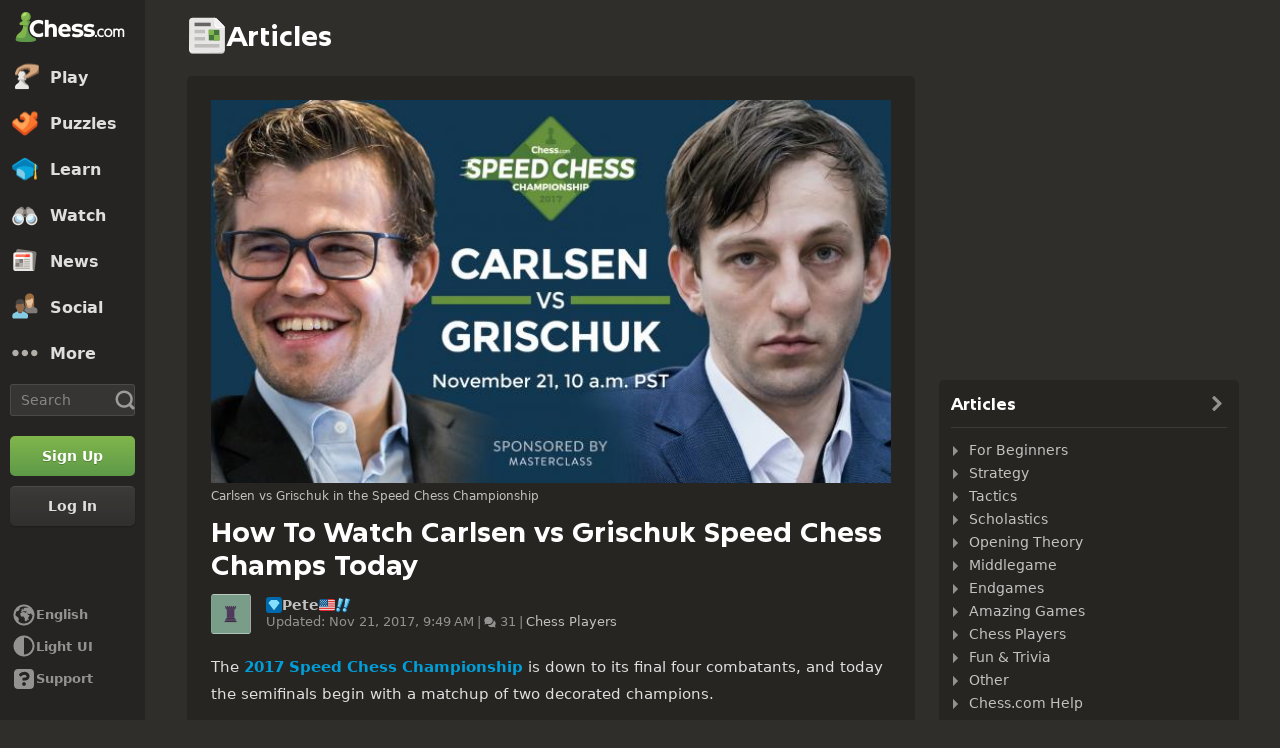

--- FILE ---
content_type: text/html; charset=UTF-8
request_url: https://www.chess.com/article/view/how-to-watch-carlsen-vs-grischuk-speed-chess-champs-today
body_size: 27133
content:















  

<!DOCTYPE html>
<html
  xmlns="http://www.w3.org/1999/xhtml"
  xml:lang="en-US"
  lang="en-US"
  dir="ltr"
  xmlns:fb="http://ogp.me/ns/fb#" xmlns:og="http://ogp.me/ns#"
  data-color-mode="dark"
  class="shiftless-scrollbar  user-logged-out dark-mode">

<head prefix="og: http://ogp.me/ns# fb: http://ogp.me/ns/fb# game: http://ogp.me/ns/game#">
          <meta charset="utf-8" />
    <meta name="ROBOTS" content="NOODP" />
    <meta name="ROBOTS" content="NOYDIR" />
        <meta name="verify-v1" content="TgxixMKtxcQ+9NUdD7grKbzw3tAl3iJWlTPSPKt9t0I=" />
    <meta name="p:domain_verify" content="314c7ba9469cc171a12a46b43e0e2aed" />
    <meta name="google-site-verification" content="n7BdKb0xn1E9tRJXvmMxE3Ynr-QajBOi1yA1srT4Nrc" />

          <meta name="apple-itunes-app" content="app-id=329218549">
      

  <meta name="author" content="Pete  (Pete)" />

<meta name="copyright" content="Copyright 2026 Chess.com, LLC. All rights reserved." />

      <meta name="fragment=" content="!">
  
  <meta name="robots" content="max-image-preview:large">

  
              <meta name="description" content="The 2017 Speed Chess Championship is down to its final four combatants, and today the semifinals begin with a matchup of two decorated champions. The world chess champion, Magnus Carlsen, will take on the three-time world blitz champion Alexander Grischuk in a rematch of the 2016 GM Blitz Battles semifinal..." />
      
        <meta name="viewport" content="width=device-width, initial-scale=1, minimum-scale=1">
  
  <link rel="preconnect" href="//www.chess.com">
  <link rel="preconnect" href="//images.chesscomfiles.com">

  
    
<link
  as="font"
  crossorigin="crossorigin"
  href="/bundles/web/fonts/chessglyph-v3/chessglyph-v3.3e78f81f.woff2"
  rel="preload"
  type="font/woff2">

<link
  as="font"
  crossorigin="crossorigin"
  href="/bundles/web/fonts/chess-sans/chess-sans-700.3c2edc9b.woff2"
  rel="preload"
  type="font/woff2">

<link
  as="font"
  crossorigin="crossorigin"
  href="/bundles/web/fonts/chess-sans/chess-sans-800.9f4a2f62.woff2"
  rel="preload"
  type="font/woff2">

    
  
  
<link rel="mask-icon" href="/bundles/web/favicons/safari-pinned-tab.1bf62bbf.svg" color="#5D9948">

<link rel="apple-touch-icon" sizes="180x180" href="/bundles/web/favicons/apple-touch-icon.7aaa2d1f.png">

<link rel="icon" type="image/x-icon" href="/bundles/web/favicons/favicon.46041f2d.ico">

<link rel="icon" type="image/png" href="/bundles/web/favicons/favicon-32x32.adae7142.png">

<link rel="icon" type="image/svg+xml" href="/bundles/web/favicons/favicon.5d6cb047.svg" >

    



    
  
      
  
  
      <link href="/bundles/app/css/design-system.client.18d6909e.css"
      type="text/css"
      rel="stylesheet" />
  
  

    
  
      
  
  
      <link href="/bundles/app/css/main.client.d6c90da0.css"
      type="text/css"
      rel="stylesheet" />
  
  

    
  
      
  
  
      <link href="/bundles/app/css/sprites.client.44c69c36.css"
      type="text/css"
      rel="stylesheet" />
  
  


  
      
  
          
  
      
  
  
      <link data-href="/bundles/app/css/alerts.client.09b67b9a.css"
      type="text/css"
      rel="stylesheet" />
  
  
  

      
  
      
  
  
      <link href="/bundles/app/css/global-ads.client.4f74eaa6.css"
      type="text/css"
      rel="stylesheet" />
  
  

<meta name="language-banner-styles" content="/bundles/app/css/language-banner.client.4e73100e.css">
<meta name="language-banner-scripts" content="/bundles/app/js/language-banner.client.58db243a.js">


    
    
    
      <link rel="modulepreload" href="/r2/client-packages/checkmate/2025.12.2/common.D022yN9Ud1.chunk.js"/>
<link rel="modulepreload" href="/r2/client-packages/checkmate/2025.12.2/common.1S3YZBR9BU.chunk.js"/>
<link rel="modulepreload" href="/r2/client-packages/checkmate/2025.12.2/rolldown-runtime.BkG38fmX_9.chunk.js"/>
<link rel="stylesheet" href="/r2/client-packages/checkmate/2025.12.2/common.CIqEbAn6pV.css" />
  

      
  
      
  
  
      <link href="/bundles/app/css/ready-to-play-banner.client.378cefb5.css"
      type="text/css"
      rel="stylesheet" />
  
  

          
  
      
  
  
      <link href="/bundles/app/css/navigation-legacy.client.be2936c0.css"
      type="text/css"
      rel="stylesheet" />
  
  
  
      
  
      
  
  
      <link href="/bundles/app/css/global.client.68b5e76f.css"
      type="text/css"
      rel="stylesheet" />
  
  



  <link
    href="/bundles/app/css/navigation-footer.client.a073fc7a.css"
    type="text/css" rel="stylesheet" />
      

      
  
      
  
  
      <link href="/bundles/app/css/content.client.830842b4.css"
      type="text/css"
      rel="stylesheet" />
  
  

      
  
      
  
  
      <link href="/bundles/app/css/layout.client.8f9fc6cf.css"
      type="text/css"
      rel="stylesheet" />
  
  


      
  
      
  
  
      <link href="/bundles/app/css/articles.client.f34639df.css"
      type="text/css"
      rel="stylesheet" />
  
            
    
    <link
      data-href="/bundles/app/css/comments.client.11c4f190.css"
      rel="stylesheet"
      type="text/css" />
  
  

  <link href="https://www.chess.com/themes/css?board_size=200&pieces_size=150" type="text/css" rel="stylesheet" id="active-theme-variables" />

  <meta name="theme-color" content="#312E2B" />

      
          
  <title>How To Watch Carlsen vs Grischuk Speed Chess Champs Today - Chess.com</title>

        
            <meta property="og:title" content="How To Watch Carlsen vs Grischuk Speed Chess Champs Today" />

          <meta property="og:url" content="https://www.chess.com/article/view/how-to-watch-carlsen-vs-grischuk-speed-chess-champs-today" />

          <meta property="fb:app_id" content="2427617054" />

          <meta property="og:description" content="The 2017 Speed Chess Championship is down to its final four combatants, and today the semifinals begin with a matchup of two decorated champions. The world chess champion, Magnus Carlsen, will take on the three-time world blitz champion Alexander Grischuk in a rematch of the 2016 GM Blitz Battles semifinal..." />

          <meta property="og:type" content="article" />

          <meta property="og:image" content="https://images.chesscomfiles.com/uploads/v1/article/20614.e8c0b80f.5000x5000o.73657ec0be9f.jpeg" />

          <meta property="og:site_name" content="Chess.com" />

  
    
          <meta name="twitter:title" content="How To Watch Carlsen vs Grischuk Speed Chess Champs Today" />

          <meta name="twitter:card" content="summary_large_image" />

          <meta name="twitter:site" content="@chesscom" />

          <meta name="twitter:description" content="The 2017 Speed Chess Championship is down to its final four combatants, and today the semifinals begin with a matchup of two decorated champions. The world chess champion, Magnus Carlsen, will take on the three-time world blitz champion Alexander Grischuk in a rematch of the 2016 GM Blitz Battles semifinal..." />

          <meta name="twitter:image" content="https://images.chesscomfiles.com/uploads/v1/article/20614.e8c0b80f.5000x5000o.73657ec0be9f.jpeg" />

  
  
        
  
                  <link rel="alternate" href="https://www.chess.com/article/view/how-to-watch-carlsen-vs-grischuk-speed-chess-champs-today" hreflang="en" />
              <link rel="alternate" href="https://www.chess.com/es/article/view/previa-del-match-entre-carlsen-y-grischuk-del-speed-chess" hreflang="es" />
              <link rel="alternate" href="https://www.chess.com/fr/article/view/comment-regarder-carlsen-contre-grischuk-ce-soir" hreflang="fr" />
          
    
        <link rel="canonical" href="https://www.chess.com/article/view/how-to-watch-carlsen-vs-grischuk-speed-chess-champs-today">
  
    
                  <link rel="next" href="https://www.chess.com/article/view/how-to-watch-carlsen-vs-grischuk-speed-chess-champs-today?page=2">
      
    
    <link rel="manifest" href="/manifest.json" crossorigin="use-credentials">

      <script type="application/ld+json">
    {
      "@context": "http://schema.org",
      "@type": "Article",
      "mainEntityOfPage": "https://www.chess.com/article/view/how-to-watch-carlsen-vs-grischuk-speed-chess-champs-today",
      "headline": "How To Watch Carlsen vs Grischuk Speed Chess Champs Today",
        "datePublished": "2017-11-21 01:03:00",
        "dateModified": "2017-11-21 09:49:29",
      "author": {
        "@type": "Person",
        "name": "Pete"
      },
      "publisher": {
        "@type": "Organization",
          "logo": { "@type": "ImageObject", "url": "https://www.chess.com/bundles/web/images/chess-logo.4924bedd.png", "width": 220, "height": 60 },
        "name": "Chess.com"
      },
      "image": "https://images.chesscomfiles.com/uploads/v1/article/20614.e8c0b80f.5000x5000o.73657ec0be9f.jpeg"
    }
  </script>

  
            <script type="application/ld+json">
        {
          "@context": "http://schema.org",
          "@type": "BreadcrumbList",
          "itemListElement": [
                        {
              "@type": "ListItem",
              "position": 1,
              "item":
              {
                "@id": "https://www.chess.com/",
                "name": "Home",
                "image": "https://www.chess.com/bundles/web/images/social/share-logo.66c88b91.png"
              }
            },
                        {
              "@type": "ListItem",
              "position": 2,
              "item":
              {
                "@id": "https://www.chess.com/articles",
                "name": "Articles",
                "image": "https://www.chess.com/bundles/web/images/social/share-logo.66c88b91.png"
              }
            },
                        {
              "@type": "ListItem",
              "position": 3,
              "item":
              {
                "@id": "https://www.chess.com/articles/chess-players",
                "name": "Chess Players",
                "image": "https://www.chess.com/bundles/web/images/social/share-articles.a4cd7fbf.png"
              }
            },
                        {
              "@type": "ListItem",
              "position": 4,
              "item":
              {
                "@id": "https://www.chess.com/article/view/how-to-watch-carlsen-vs-grischuk-speed-chess-champs-today",
                "name": "How To Watch Carlsen vs Grischuk Speed Chess Champs Today",
                "image": "https://images.chesscomfiles.com/uploads/v1/article/20614.e8c0b80f.5000x5000o.73657ec0be9f.jpeg"
              }
            }
                      ]}
      </script>
      
        
      <script>
      document.querySelector('meta[name="theme-color"]')
        .setAttribute('content', getComputedStyle(document.documentElement).getPropertyValue('--theme-background-color') || '#312E2B');
    </script>
  
  
  
  


  
  
                                                                                                                                                                                                                                                                                                                                                                                                                                                                                                                                                                                                                                                                                                                                                                                                                                                                                                                                                                                                                                                                                                                                                                                                                                                                                                                                                                                                                                                                                                                                                                                                                                                                                                                                                                                                                                                                                                                                                                                                                                                                                                                                                                                                                                                                                                                                                                                                                                                                                                                                              
  <script>
    window.chesscom = window.chesscom || {};

    window.chesscom.features = (window.chesscom.features || []).concat([
      'ads_kv_path_targeting', 'bots_GO_modal_logged_out_experience_change', 'cc_v6_design_system', 'cc_v6_puzzle_battle_start_page', 'chessboard_enable_piece_throw', 'quick_analysis_engine_retry_logic', 'quick_analysis_no_eco_lookup', 'cf_managed_challenge_handler', 'fcm_track_user_activity_enabler_test', 'save_coach_games', 'liveramp_gam_key', 'new_explorer_service', 'filter_blocked_users_from_messages', 'show_shadow_rating', 'chessboard_options_twig', 'settings_extension_loader', 'quick_analysis_call_evaluation_engines', 'web_user_navigated_event', 'analysis_game_collections', 'cc_new_glyph_game_icons', 'chessboard_beta', 'chessboard_use_css_animations', 'chip_tooltip_mounting', 'client_play-computer_beta', 'comments_loading_process', 'enable_streaks_v2', 'enable_streaks_v2_legacy_badge', 'club_chat_admin_actions', 'clubs_service_migration_clubs-search', 'clubs_service_most_recently_visited', 'consistent_engine_analysis', 'enable_proto_email_validation_onboarding', 'events_game_view_ads', 'extract_coach_settings_modal_content', 'friends_search_fe_battle_and_classroom', 'friends_search_fe_friends_dropdown', 'friends_search_fe_friends_section', 'friends_search_fe_membership_gift', 'friends_search_fe_navbar_search', 'friends_search_fe_online_count', 'friends_search_fe_stats', 'friends_search_fe_stats_tactics', 'friends_search_fe_username_search_private_chat_api', 'game_chat_events', 'home_nudge_v2_master_game_review', 'isolate_modal_keyboard_behavior', 'lessons_complete_modal_committed_text', 'login_turnstile', 'maximum_friends_limit_enabled', 'onboarding_how_did_you_hear_about_us', 'otvc_suspicious_login_protection', 'payments_experiment_product_authorization_fix', 'payments_bulgaria_dual_prices', 'payments_use_available_payment_methods_idl', 'payments_subscriber_agreement_copy', 'payments_no_ads_copy_update', 'payments_offered_incentive_refactor', 'play_challenge_idl_events', 'quick_analysis_eco_timeout', 'random_puzzle_difficulty', 'recovery_turnstile_captcha', 'sanction_belarus_flag', 'sanction_russia_flag', 'save_all_bot_games', 'security_private_diagram', 'stockfish_release_a', 'stockfish_release_b', 'torch_release_a', 'torch_release_b', 'trust_and_safety_enable_otvc_web', 'turnstile_widget_metrics', 'user_popover_click_on_nonexistent_user', 'votechess_find_users_for_vote', 'web_animation_migration_settings_celebration', 'web_apps_user_activity', 'web_configurable_index_page', 'web_consistent_onboarding_design', 'web_courses_intro_screen', 'web_courses_move_hyphens_fix', 'web_courses_move_query_param', 'web_courses_paid_items', 'web_disable_google_registration_on_webview', 'web_download_mobile_app_events_tracking', 'web_ftue_user_activity', 'web_hide_user_block_badges', 'web_navbar_redesign', 'web_navbar_redesign_display_header_tooltip', 'web_opm_modal_streaks_intro', 'web_phone_number_core', 'web_phone_number_registration', 'web_puzzles_user_event_tracking_old', 'web_report_with_game_id', 'web_skill_level_updated', 'web_smart_app_banner', 'web_summer_sale_incentive', 'web_toaster_service_daily_move_toast'
    ]);

    window.chesscom.featuresConfig = Object.assign(
      window.chesscom.featuresConfig || {},
      JSON.parse('\u007B\u0022enable_streaks_v2\u0022\u003A\u007B\u0022experimentKey\u0022\u003A\u0022streaks_v2\u0022\u007D,\u0022maximum_friends_limit_enabled\u0022\u003A\u007B\u0022maxFriends\u0022\u003A5000\u007D,\u0022onboarding_how_did_you_hear_about_us\u0022\u003A\u007B\u0022surveyKey\u0022\u003A\u0022onboarding_how_did_you_hear_about_us\u0022\u007D,\u0022stockfish_release_a\u0022\u003A\u007B\u0022full\u0022\u003A\u007B\u0022name\u0022\u003A\u0022Stockfish\u002017.1\u0022,\u0022paths\u0022\u003A\u007B\u0022asm\u0022\u003A\u0022\\\/r2\\\/assets\u002Dchess\u002Dengine\\\/Stockfish\\\/stockfish\u002D17.1\u002Dasm\u002De608708.js\u0022,\u0022multiThreaded\u0022\u003A\u007B\u0022loader\u0022\u003A\u0022\\\/r2\\\/assets\u002Dchess\u002Dengine\\\/Stockfish\\\/stockfish\u002D17.1\u002D3132caa.js\u0022\u007D,\u0022singleThreaded\u0022\u003A\u007B\u0022loader\u0022\u003A\u0022\\\/r2\\\/assets\u002Dchess\u002Dengine\\\/Stockfish\\\/stockfish\u002D17.1\u002Dsingle\u002D0452a04.js\u0022\u007D\u007D,\u0022filesize\u0022\u003A\u002275MB\u0022\u007D,\u0022lite\u0022\u003A\u007B\u0022name\u0022\u003A\u0022Stockfish\u002017.1\u0020Lite\u0022,\u0022paths\u0022\u003A\u007B\u0022asm\u0022\u003A\u0022\\\/r2\\\/assets\u002Dchess\u002Dengine\\\/Stockfish\\\/stockfish\u002D17.1\u002Dasm\u002De608708.js\u0022,\u0022multiThreaded\u0022\u003A\u007B\u0022loader\u0022\u003A\u0022\\\/r2\\\/assets\u002Dchess\u002Dengine\\\/Stockfish\\\/stockfish\u002D17.1\u002Dlite\u002D60d6efd.js\u0022\u007D,\u0022singleThreaded\u0022\u003A\u007B\u0022loader\u0022\u003A\u0022\\\/r2\\\/assets\u002Dchess\u002Dengine\\\/Stockfish\\\/stockfish\u002D17.1\u002Dlite\u002Dsingle\u002D9a4123d.js\u0022\u007D\u007D,\u0022filesize\u0022\u003A\u00227MB\u0022\u007D,\u0022version\u0022\u003A17.1\u007D,\u0022stockfish_release_b\u0022\u003A\u007B\u0022full\u0022\u003A\u007B\u0022name\u0022\u003A\u0022Stockfish\u002017.1\u0022,\u0022paths\u0022\u003A\u007B\u0022asm\u0022\u003A\u0022\\\/r2\\\/assets\u002Dchess\u002Dengine\\\/Stockfish\\\/stockfish\u002D17.1\u002Dasm\u002D341ff22.js\u0022,\u0022multiThreaded\u0022\u003A\u007B\u0022loader\u0022\u003A\u0022\\\/r2\\\/assets\u002Dchess\u002Dengine\\\/Stockfish\\\/stockfish\u002D17.1\u002D8e4d048.js\u0022\u007D,\u0022singleThreaded\u0022\u003A\u007B\u0022loader\u0022\u003A\u0022\\\/r2\\\/assets\u002Dchess\u002Dengine\\\/Stockfish\\\/stockfish\u002D17.1\u002Dsingle\u002Da496a04.js\u0022\u007D\u007D,\u0022filesize\u0022\u003A\u002275MB\u0022\u007D,\u0022lite\u0022\u003A\u007B\u0022name\u0022\u003A\u0022Stockfish\u002017.1\u0020Lite\u0022,\u0022paths\u0022\u003A\u007B\u0022asm\u0022\u003A\u0022\\\/r2\\\/assets\u002Dchess\u002Dengine\\\/Stockfish\\\/stockfish\u002D17.1\u002Dasm\u002D341ff22.js\u0022,\u0022multiThreaded\u0022\u003A\u007B\u0022loader\u0022\u003A\u0022\\\/r2\\\/assets\u002Dchess\u002Dengine\\\/Stockfish\\\/stockfish\u002D17.1\u002Dlite\u002D51f59da.js\u0022\u007D,\u0022singleThreaded\u0022\u003A\u007B\u0022loader\u0022\u003A\u0022\\\/r2\\\/assets\u002Dchess\u002Dengine\\\/Stockfish\\\/stockfish\u002D17.1\u002Dlite\u002Dsingle\u002D03e3232.js\u0022\u007D\u007D,\u0022filesize\u0022\u003A\u00227MB\u0022\u007D,\u0022version\u0022\u003A17.11\u007D,\u0022torch_release_a\u0022\u003A\u007B\u0022full\u0022\u003A\u007B\u0022name\u0022\u003A\u0022Torch\u00202\u0022,\u0022paths\u0022\u003A\u007B\u0022multiThreaded\u0022\u003A\u007B\u0022loader\u0022\u003A\u0022\u0027\\\/r2\\\/assets\u002Dchess\u002Dengine\\\/Torch\\\/torch\u002D2\u002D85193a7.js\u0022\u007D,\u0022singleThreaded\u0022\u003A\u007B\u0022loader\u0022\u003A\u0022\\\/r2\\\/assets\u002Dchess\u002Dengine\\\/Torch\\\/torch\u002D2\u002Dsingle\u002D697050e.js\u0022\u007D\u007D,\u0022filesize\u0022\u003A\u002273MB\u0022\u007D,\u0022lite\u0022\u003A\u007B\u0022name\u0022\u003A\u0022Torch\u00202\u0020Lite\u0022,\u0022paths\u0022\u003A\u007B\u0022multiThreaded\u0022\u003A\u007B\u0022loader\u0022\u003A\u0022\\\/r2\\\/assets\u002Dchess\u002Dengine\\\/Torch\\\/torch\u002D2\u002Dlite\u002Daff3c0c.js\u0022\u007D,\u0022singleThreaded\u0022\u003A\u007B\u0022loader\u0022\u003A\u0022\\\/r2\\\/assets\u002Dchess\u002Dengine\\\/Torch\\\/torch\u002D2\u002Dlite\u002Dsingle\u002Da809e6e.js\u0022\u007D\u007D,\u0022filesize\u0022\u003A\u00226MB\u0022\u007D,\u0022version\u0022\u003A2\u007D,\u0022torch_release_b\u0022\u003A\u007B\u0022full\u0022\u003A\u007B\u0022name\u0022\u003A\u0022Torch\u00204\u0022,\u0022paths\u0022\u003A\u007B\u0022multiThreaded\u0022\u003A\u007B\u0022loader\u0022\u003A\u0022\\\/r2\\\/assets\u002Dchess\u002Dengine\\\/Torch\\\/torch\u002D4\u002D9f8ccc7.js\u0022\u007D,\u0022singleThreaded\u0022\u003A\u007B\u0022loader\u0022\u003A\u0022\\\/r2\\\/assets\u002Dchess\u002Dengine\\\/Torch\\\/torch\u002D4\u002Dsingle\u002D337ec8d.js\u0022\u007D\u007D,\u0022filesize\u0022\u003A\u002273MB\u0022\u007D,\u0022lite\u0022\u003A\u007B\u0022name\u0022\u003A\u0022Torch\u00204\u0020Lite\u0022,\u0022paths\u0022\u003A\u007B\u0022multiThreaded\u0022\u003A\u007B\u0022loader\u0022\u003A\u0022\\\/r2\\\/assets\u002Dchess\u002Dengine\\\/Torch\\\/torch\u002D4\u002Dlite\u002D0cc85c4.js\u0022\u007D,\u0022singleThreaded\u0022\u003A\u007B\u0022loader\u0022\u003A\u0022\\\/r2\\\/assets\u002Dchess\u002Dengine\\\/Torch\\\/torch\u002D4\u002Dlite\u002Dsingle\u002D63b5528.js\u0022\u007D\u007D,\u0022filesize\u0022\u003A\u00226MB\u0022\u007D,\u0022version\u0022\u003A4\u007D,\u0022turnstile_widget_metrics\u0022\u003A\u007B\u0022actions\u0022\u003A\u005B\u0022turnstile\u002Dwidget\u002Dtest\u0022,\u0022registration\u002Dform\u0022,\u0022password\u002Drecovery\u002Dform\u0022\u005D,\u0022uaActions\u0022\u003A\u005B\u0022turnstile\u002Dwidget\u002Dtest\u0022,\u0022registration\u002Dform\u0022\u005D\u007D,\u0022web_configurable_index_page\u0022\u003A\u007B\u0022config_key\u0022\u003A\u0022index_configured_control\u0022\u007D,\u0022web_phone_number_core\u0022\u003A\u007B\u0022login\u0022\u003A\u005B\u0022AU\u0022,\u0022AR\u0022,\u0022BR\u0022,\u0022CA\u0022,\u0022CO\u0022,\u0022GB\u0022,\u0022KR\u0022,\u0022PL\u0022,\u0022SE\u0022,\u0022TR\u0022,\u0022US\u0022,\u0022FR\u0022,\u0022DE\u0022,\u0022ES\u0022,\u0022IT\u0022,\u0022BE\u0022\u005D,\u0022signup\u0022\u003A\u005B\u0022AU\u0022,\u0022AR\u0022,\u0022BR\u0022,\u0022CA\u0022,\u0022CO\u0022,\u0022GB\u0022,\u0022KR\u0022,\u0022PL\u0022,\u0022SE\u0022,\u0022TR\u0022,\u0022US\u0022,\u0022FR\u0022,\u0022DE\u0022,\u0022ES\u0022,\u0022IT\u0022,\u0022BE\u0022\u005D\u007D\u007D')
    );
  </script>


  <script>
  window.chesscom = window.chesscom || {};

  // Before adding global experiments please check in #experiments_chat slack channel for the performance costs
  
  // NOTE, bucketing occurs as a side-effect to checking whether or not a user is bucketed.
  // this means that adding an experiment above this check will bucket unauthenticated users!
  // If you're unsure whether that is intended with your experiment or not, please check with
  // product.
      // bucket both logged out and guest users
      
  
      window.chesscom.experiments = {"payments_no_ads_plan_price_testing":"variant_1"}
  </script>
</head>


  
    
  
  


<body class=" theme-background "  onkeydown="if (event.keyCode === 9) this.classList.add('keyboard-navigation-in-use')"
onmousedown="this.classList.remove('keyboard-navigation-in-use')"
>
      <div class="base-layout">
                                            <div class="base-sidebar">
          
  



<div id="login-register-modal"></div>

<div id="shareable-game-url-modal"></div>

<div id="message-modal"></div>

<div id="first-time-modal"></div>

<div id="achievements-modal"></div>


  <div id="offline-challenge-toaster" data-badge="challenges" data-badge-count="0"></div>

  <div id="old-browser-modal"></div>


  




<div
  id="sb"
  style=""
  class="dark-mode nav-component guest"
  data-constant-message-unread-count-max="100"
  data-notifications-limit="200"
  data-route-login-and-go="https://www.chess.com/login_and_go"
  data-route-register="https://www.chess.com/register">
    <div id="sb-cover" data-mobile-nav-toggle></div>

    <div class="nav-action toggle close" data-mobile-nav-toggle>
    <span class="icon-font-chess x"></span>
  </div>

    <div data-nav-top class="nav-top-menu">
    
        <a
      aria-label="Chess.com - Play Chess Online"
      class="nav-link-component nav-link-main-design chess-logo-wrapper sprite chess-logo no-panel"
      data-nav-link="home"
      data-user-activity-nav-selection="home"
      href="https://www.chess.com/"
      target="_self">
      <span class="nav-link-text mobile-only">Home</span>

              
                  <span class="navigation-badge-component" data-badge="alerts" data-badge-count="0"></span>
                  </a>
    
    
        <a
      class="nav-link-component nav-link-main-design nav-link-top-level sprite play-top"
      data-user-activity-nav-selection="play"
      data-nav-link="play"
      href="https://www.chess.com/play"
      target="_self">
      <span class="nav-link-text">Play</span>
              <span class="navigation-badge-component" data-badge="games" data-badge-count="0"></span>
          </a>
    
        <div
      class="nav-panel-component"
      data-nav-panel="play"
    ></div>
    
        <a
      class="nav-link-component nav-link-main-design nav-link-top-level sprite puzzles-top"
      data-user-activity-nav-selection="puzzles"
      data-nav-link="puzzles"
      href="https://www.chess.com/puzzles"
      target="_self">
      <span class="nav-link-text">Puzzles</span>
    </a>
    
        <div
      class="nav-panel-component"
      data-nav-panel="puzzles"
    ></div>
    
        <a
      class="nav-link-component nav-link-main-design nav-link-top-level sprite learn-top"
      data-user-activity-nav-selection="learn"
      data-nav-link="learn"
      href="https://www.chess.com/learn"
      target="_self">
      <span class="nav-link-text">Learn</span>
          </a>
    
        <div
      class="nav-panel-component"
      data-nav-panel="learn"
    ></div>
    
        <a
      class="nav-link-component nav-link-main-design nav-link-top-level sprite watch-top"
      data-user-activity-nav-selection="watch"
      data-nav-link="watch"
      href="https://www.chess.com/watch"
      target="_self">
      <span class="nav-link-text">Watch</span>
    </a>
    
        <div
      class="nav-panel-component"
      data-nav-panel="watch"
    ></div>
    
        <a
      class="nav-link-component nav-link-main-design nav-link-top-level sprite news-top"
      data-user-activity-nav-selection="news"
      data-nav-link="news"
      href="https://www.chess.com/today"
      target="_self">
      <span class="nav-link-text">News</span>
    </a>

    <div
      class="nav-panel-component"
      data-nav-panel="news"
    ></div>
    
        <a
      class="nav-link-component nav-link-main-design nav-link-top-level sprite social-page"
      data-user-activity-nav-selection="social"
      data-nav-link="social"
      href="https://www.chess.com/social"
      target="_self">
      <span class="nav-link-text">Social</span>
          </a>
    
    <div
      class="nav-panel-component"
      data-nav-panel="social"
    ></div>

          <button
        aria-label="More"
        class="nav-link-component nav-link-main-design nav-link-button nav-link-top-level sprite more-top"
        data-user-activity-nav-selection="more"
        goto="https://www.chess.com/more"
        data-nav-link="more">
        <span class="nav-link-text">More</span>
      </button>
    
    
    <div
      class="nav-panel-component"
      data-nav-panel="more"
    ></div>
    
    
    <div class="nav-link-wrapper">
            <a
        href="https://www.chess.com/search"
        target="_self"
        class="nav-link-component nav-link-main-design nav-link-top-level nav-search-icon"
        aria-label="Search"
        data-user-activity-nav-selection="subnav-search"
        data-nav-action-search
        data-nav-toggle-search-box>
        <div class="nav-toggle-search-box" id="search">
          <span class="search-icon-font icon-font-chess magnifying-glass"></span>
        </div>
      </a>

            <div class="nav-popover nav-search" data-nav-popover-search>
        <div class="arrow"></div>

        <div class="nav-autofill-search" data-autofocus="true" data-size="large"></div>
      </div>
          </div>

    <div class="nav-search-form">
      <div
        class="nav-autofill-search nav-autofill-search-component"
        data-size="small">
        <div class="autocomplete-component">
            
  
  
  <div class="cc-input-group-component ">
      
  
        
  
  
    
  
  <input
    type="search"
    class="cc-input-component cc-input-small cc-input-group-space-append"

    

    

    

    

    

          aria-label="Search"
    
          placeholder="Search"
    
         />



  
            <div class="cc-input-group-post">
          
    
  
  
    
  
    
    
    
              
    <span
      class="cc-icon-glyph cc-icon-size-20 cc-input-group-glyph"
      >

                    <svg width="20" height="20" viewBox="0 0 24 24" data-glyph="tool-magnifier-blank" aria-hidden="true" xmlns="http://www.w3.org/2000/svg"><path d="M10.9999 18.3299C15.1499 18.3299 18.3299 15.1399 18.3299 10.9999C18.3299 6.84992 15.1399 3.66992 10.9999 3.66992C6.84992 3.66992 3.66992 6.85992 3.66992 10.9999C3.66992 15.1499 6.85992 18.3299 10.9999 18.3299ZM10.9999 21.3299C5.20992 21.3299 0.669922 16.7799 0.669922 10.9999C0.669922 5.20992 5.21992 0.669922 10.9999 0.669922C16.7899 0.669922 21.3299 5.21992 21.3299 10.9999C21.3299 16.7899 16.7799 21.3299 10.9999 21.3299ZM21.6699 23.5699C21.1399 23.5699 20.6399 23.3699 19.8699 22.4999L16.3699 18.8299L18.8399 16.3599L22.4399 19.7899C23.3699 20.5899 23.5699 21.1199 23.5699 21.6599C23.5699 22.6899 22.6999 23.5599 21.6699 23.5599V23.5699Z"/></svg>    
          </span>
  

      </div>
        </div>

        </div>
      </div>
    </div>

              
            
              
  
  
      <a
      href="https://www.chess.com/register?returnUrl=https://www.chess.com/article/view/how-to-watch-carlsen-vs-grischuk-speed-chess-champs-today"
        
  
  class="cc-button-component cc-button-primary cc-bg-primary cc-button-medium    button auth-button auth signup register guest-activity-trackable navbar-signup authentication-modal-trigger"

      id="menu-cta" rel="nofollow" data-user-activity-props="{&quot;source&quot;:&quot;Unknown&quot;}" data-is-web-view="" target="_self" aria-label="Sign Up" >

                
        
        
  
  
    
  
    
    
    
              
    <span
      class="cc-icon-glyph cc-icon-size-24 cc-button-icon auth-button-icon"
      >

                    <svg width="24" height="24" viewBox="0 0 24 24" data-glyph="user-badge-plus" aria-hidden="true" xmlns="http://www.w3.org/2000/svg"><path d="M0 20.0301C0 18.0301 0.63 17.1301 2.47 16.4001L3.97 15.8001C6.84 14.6701 7.2 14.4301 7.2 13.6701C7.2 11.3701 5.37 11.3701 5.37 7.40008C5.37 4.23008 6.84 1.83008 9.94 1.83008C13.17 1.83008 14.64 4.23008 14.64 7.40008C14.64 7.73008 14.63 8.04008 14.6 8.32008C10.78 9.36008 8.01 12.8301 8.01 17.0001C8.01 18.8601 8.56 20.5701 9.51 22.0001H0.0100002L0 20.0301ZM17 23.9701C13.2 23.9701 10.03 20.8001 10.03 17.0001C10.03 13.1701 13.2 10.0301 17 10.0301C20.83 10.0301 23.97 13.1601 23.97 17.0001C23.97 20.8001 20.84 23.9701 17 23.9701ZM15.97 21.0301C15.97 21.6601 16.3 22.0001 16.9 22.0001H17C17.63 22.0001 17.97 21.6701 17.97 21.0701V18.0001H21.07C21.67 18.0001 22 17.6701 22 17.0301V16.9301C22 16.3301 21.67 16.0001 21.03 16.0001H17.96V12.9701C17.96 12.3401 17.63 12.0001 17.03 12.0001H16.93C16.3 12.0001 15.96 12.3301 15.96 12.9301V16.0001H12.93C12.33 16.0001 12 16.3301 12 16.9701V17.0701C12 17.6701 12.33 18.0001 12.97 18.0001H15.97V21.0301Z"/></svg>    
          </span>
  
  

                    <span class=" auth-button-label">Sign Up</span>
      

              
    </a>
  
      
              
  
  
      <a
      href="https://www.chess.com/login_and_go?returnUrl=https://www.chess.com/article/view/how-to-watch-carlsen-vs-grischuk-speed-chess-champs-today"
        
  
  class="cc-button-component cc-button-secondary cc-bg-secondary cc-button-medium    button auth-button auth login guest-activity-trackable navbar-login login-modal-trigger"

      rel="nofollow" target="_self" data-is-web-view="" aria-label="Log In" >

                
        
        
  
  
    
  
    
    
    
              
    <span
      class="cc-icon-glyph cc-icon-size-24 cc-button-icon auth-button-icon"
      >

                    <svg width="24" height="24" viewBox="0 0 24 24" data-glyph="arrow-triangle-enter-right"  class="rtl-support" aria-hidden="true" xmlns="http://www.w3.org/2000/svg"><path d="M13.33 7.67L17.2 11.54C17.53 11.87 17.53 12.14 17.2 12.47L13.33 16.34C12.63 17.04 12.33 16.94 12.33 15.91V8.11C12.33 7.08 12.6 6.94 13.33 7.68V7.67ZM0.83 10.5L13.96 10.53V13.5H0.83C0.23 13.5 0 13.2 0 12.43V11.56C0 10.79 0.23 10.49 0.83 10.49V10.5ZM6 2H18C20.47 2 22 3.53 22 6V18C22 20.47 20.47 22 18 22H6C3.53 22 2 20.47 2 18V16.9C2 16.3 2.33 15.97 2.93 15.97H3.06C3.66 15.97 3.99 16.3 3.99 16.9V17.6C3.99 19.6 4.39 20 6.39 20H17.59C19.59 20 19.99 19.6 19.99 17.6V6.4C19.99 4.4 19.59 4 17.59 4H6.39C4.39 4 3.99 4.4 3.99 6.4V7.03C3.99 7.63 3.66 7.96 3.06 7.96H2.93C2.33 7.96 2 7.63 2 7.03V6C2 3.53 3.53 2 6 2Z"/></svg>    
          </span>
  
  

                    <span class=" auth-button-label">Log In</span>
      

              
    </a>
  
                </div>
    <div class="nav-menu-area">
              <button
        aria-label="Change language"
        class="nav-action language-select"
        type="button">
          
  
  
    
  
    
    
    
              
    <span
      class="cc-icon-glyph cc-icon-size-24 "
      >

                    <svg width="24" height="24" viewBox="0 0 24 24" data-glyph="local-globe-africa" aria-hidden="true" xmlns="http://www.w3.org/2000/svg"><path d="M12 22.5C6.2 22.5 1.5 17.8 1.5 12C1.5 6.2 6.2 1.5 12 1.5C17.8 1.5 22.5 6.2 22.5 12C22.5 17.77 17.77 22.5 12 22.5ZM9.07 8.27C9.17 7.44 10.04 7.77 10.04 7.17V6.94H9.64C9.24 6.94 9.24 6.31 9.64 6.31H10.01V6.08C10.01 5.58 10.78 5.58 10.78 6.08V6.51C10.78 7.11 11.58 7.11 11.58 6.51V6.04C11.58 5.34 11.88 4.81 12.91 4.81H16.61C14.68 3.74 13.58 3.51 12.01 3.51C10.34 3.51 8.81 3.98 7.68 4.81C7.78 6.61 7.11 8.08 4.31 8.41C3.78 9.48 3.51 10.74 3.51 12.01V12.51C7.18 15.44 6.64 13.88 6.61 18.58C8.14 19.85 10.01 20.51 12.01 20.51C16.68 20.51 20.48 16.68 20.48 12.01C19.78 11.88 19.28 11.44 19.21 10.64L18.31 10.44C18.01 11.11 16.98 11.27 16.48 10.87L15.61 10.17C15.01 10.37 16.01 11.7 16.21 12.1H16.91C17.51 12.1 17.71 12.67 17.34 13.13L16.01 14.9V15.9L16.31 15.67C16.74 15.34 17.24 15.67 16.81 16.27L16.21 17.1C16.08 17.3 15.74 17.2 15.74 16.87V16.34L14.81 17.64C13.98 18.81 12.78 18.44 12.78 16.91V14.98C11.78 14.61 11.71 14.51 11.71 13.48C9.04 13.81 9.11 13.91 8.41 11.58C7.98 10.15 8.14 9.98 10.98 8.98C12.18 8.68 12.05 8.98 12.68 9.41C13.05 9.64 13.05 9.64 13.71 9.64C14.34 9.64 14.61 9.21 14.61 8.81C14.61 8.48 14.31 8.14 13.68 8.14H10.85C10.65 9.64 8.95 9.27 9.08 8.27H9.07Z"/></svg>    
          </span>
  

        <span class="nav-link-text nav-language-name">
          English
        </span>
      </button>
        
            
    
              <button
        aria-label="Light/Dark Interface"
        class="nav-action ui-mode"
        data-user-activity-nav-selection="subnav-uimode"
        data-nav-ui-mode
        type="button">
        <div id="mode">
            
  
  
    
  
    
    
    
              
    <span
      class="cc-icon-glyph cc-icon-size-24 "
      >

                    <svg width="24" height="24" viewBox="0 0 24 24" data-glyph="circle-fill-contrast" aria-hidden="true" xmlns="http://www.w3.org/2000/svg"><path d="M12 3.07V20.94C7.07 20.94 3.07 16.94 3.07 12.01C3.07 7.08 7.07 3.08 12 3.08V3.07ZM12 22.5C6.23 22.5 1.5 17.77 1.5 12C1.5 6.23 6.23 1.5 12 1.5C17.77 1.5 22.5 6.23 22.5 12C22.5 17.77 17.77 22.5 12 22.5ZM12 20.5C16.67 20.5 20.5 16.67 20.5 12C20.5 7.33 16.67 3.5 12 3.5C7.33 3.5 3.5 7.33 3.5 12C3.5 16.67 7.33 20.5 12 20.5Z"/></svg>    
          </span>
  
        </div>

        <span class="nav-link-text">
          <span class="light">Light UI</span>
          <span class="dark">Dark UI</span>
        </span>
      </button>
        
            
            
            
        <button
      type="button"
      aria-label="Help"
      id="nav-link-help"
      class="nav-action has-popover help"
      data-user-activity-nav-selection="subnav-help"
      type="button">
        
  
  
    
  
    
    
    
              
    <span
      class="cc-icon-glyph cc-icon-size-24 "
      >

                    <svg width="24" height="24" viewBox="0 0 24 24" data-glyph="square-fill-question" aria-hidden="true" xmlns="http://www.w3.org/2000/svg"><path d="M17.03 22H6.95999C3.28999 22 1.98999 20.7 1.98999 17.03V6.95999C1.98999 3.28999 3.28999 1.98999 6.95999 1.98999H17.03C20.7 1.98999 22 3.28999 22 6.95999V17.03C22 20.7 20.7 22 17.03 22ZM11.93 13.63C16.43 13.63 17.5 11.1 17.5 9.39999C17.5 6.39999 15 4.82999 12.33 4.82999C10.03 4.82999 8.29999 6.09999 7.39999 6.92999C6.92999 7.45999 6.89999 7.85999 7.32999 8.39999L7.95999 9.16999C8.42999 9.73999 8.78999 9.73999 9.25999 9.23999C9.92999 8.63999 11.09 7.83999 12.43 7.83999C13.43 7.83999 14.5 8.20999 14.5 9.43999C14.5 10.51 13.63 10.64 11.93 10.64H11.53C10.8 10.64 10.53 10.91 10.53 11.61V12.64C10.53 13.37 10.8 13.64 11.5 13.64L11.93 13.63ZM12 18.83C13.13 18.83 13.83 18.13 13.83 17C13.83 15.87 13.13 15.17 12 15.17C10.87 15.17 10.17 15.87 10.17 17C10.17 18.13 10.87 18.83 12 18.83Z"/></svg>    
          </span>
  

      <span class="nav-link-text">
        Support
      </span>
    </button>
      </div>
  </div>


          </div>
      
            <div class="base-container">
        <div id="scroll-top-anchor"></div>

                          
                  <div id="smart-app-banner"></div>
        
                          <div id="language-banner"></div>
        
                    
<header id="tb" class="toolbar-new-wrapper  ">
    <div class="toolbar-menu-area toolbar-menu-area-left">
        <div class="toolbar-action toggle open" data-mobile-nav-toggle>
      <span class="icon-font-chess menu toolbar-action-icon"></span>
    </div>
    
        <a
      href="https://www.chess.com/"
      class="link chess-logo-wrapper sprite chess-logo"
      aria-label="Chess.com - Play Chess Online">
    </a>
      </div>
  
          

<div class="dark-mode toolbar-menu-area mobile-auth-actions  ">
    
  
  
      <a
      href="https://www.chess.com/register?returnUrl=https://www.chess.com/article/view/how-to-watch-carlsen-vs-grischuk-speed-chess-champs-today"
        
  
  class="cc-button-component cc-button-primary cc-bg-primary cc-button-small    sign-up-eng mobile-auth-action "

      id="signup-button-mobile" rel="nofollow" >

                
        
  

                    <span>Sign Up</span>
      

              
    </a>
  

    
  
  
      <a
      href="https://www.chess.com/login_and_go?returnUrl=https://www.chess.com/article/view/how-to-watch-carlsen-vs-grischuk-speed-chess-champs-today"
        
  
  class="cc-button-component cc-button-secondary cc-bg-secondary cc-button-small    login mobile-auth-action"

      rel="nofollow" >

                
        
  

                    <span>Log In</span>
      

              
    </a>
  
</div>
      </header>
        
                  
  <main class="layout-component  ">
          <header class="layout-title ">
          

<div class="cc-page-header-wrapper ">
    
  
      <a
      href="https://www.chess.com/articles"
        
  
  class="cc-page-header-component cc-page-header-large"

      >
        
  
        
  
  
    
                          <img
      aria-hidden="true"
      alt="page-article"
      class="cc-icon-img cc-icon-size-40 "
      height="40"
      src=/bundles/web/images/color-icons/page-article.svg
            width="40"
       />
  
  
  <div
    class="cc-page-header-title cc-heading-small">
    Articles
  </div>

    </a>
  
</div>

      </header>
    
    
    
    <div
      id="view-articles-single"
      class="layout-column-one"
      article-id="20614" article-translation-id="20614" >


      
        
  
  
  <div
    id="user-activity-tracker"
    data-event-name="Social - ViewArticle"
    data-event-props="{&quot;author&quot;:&quot;Pete&quot;,&quot;title&quot;:&quot;How To Watch Carlsen vs Grischuk Speed Chess Champs Today&quot;,&quot;category&quot;:&quot;Chess Players&quot;}"
    data-user-props="{&quot;numArticlesRead&quot;:1}">
  </div>

  <div class="cc-section cc-overflow-hidden">
    <div class="cc-section-content">
      
<article>
  

                      <div class="post-view-image">
        <img
          alt="How To Watch Carlsen vs Grischuk Speed Chess Champs Today"
          class="post-view-thumbnail"
          height="375"
          src="https://images.chesscomfiles.com/uploads/v1/article/20614.e8c0b80f.668x375o.7536e506cfc6@2x.jpeg"
          srcset="https://images.chesscomfiles.com/uploads/v1/article/20614.e8c0b80f.668x375o.7536e506cfc6.jpeg 1x, https://images.chesscomfiles.com/uploads/v1/article/20614.e8c0b80f.668x375o.7536e506cfc6@2x.jpeg 2x"
          width="668" />
      </div>

              <small class="post-view-caption">Carlsen vs Grischuk in the Speed Chess Championship</small>
        
  <div class="post-view-header">
    <h1 class="post-category-header-title-bold">How To Watch Carlsen vs Grischuk Speed Chess Champs Today</h1>
  </div>

  <div class="post-view-about">
    <div class="post-view-meta-component">
        
  
  
      <a
      class="cc-avatar-component cc-avatar-size-40 post-view-meta-avatar"
      
                  v-user-popover="'{&quot;username&quot;:&quot;Pete&quot;,&quot;location&quot;:&quot;articles&quot;}'"
      
      href="https://www.chess.com/member/pete"
      
      title="Pete"
      >
            
      
      
  <img
    class="cc-avatar-img"
    src="https://images.chesscomfiles.com/uploads/v1/user/17832070.336de202.40x40o.8bd1e2208175.png"
          srcset="https://images.chesscomfiles.com/uploads/v1/user/17832070.336de202.40x40o.8bd1e2208175@2x.png 2x"
        loading="lazy"
    alt="Avatar of Pete"
    height="40"
    width="40" />

    </a>
  

      <div class="post-view-meta-details">
          
  
    
  <div
    class="cc-user-block-component cc-user-block-default cc-user-block-small "
    >

            
  
      <a
      href="https://www.chess.com/membership?b=badge-diamond&amp;c=flair"
      class="cc-user-badge-component cc-user-badge-diamond"
      v-tooltip="Diamond Member"
      target="_blank">
        
  
  
    
  
    
    
    
              
    <span
      class="cc-icon-glyph cc-icon-size-12 "
      >

                    <svg width="12" height="12" viewBox="0 0 24 24" data-glyph="membership-tier-diamond" aria-hidden="true" xmlns="http://www.w3.org/2000/svg"><path d="M22.5699 8.87L12.8699 21.54C12.2399 22.34 11.7699 22.34 11.1399 21.54L1.43993 8.87C0.80993 8.07 0.83993 7.44 1.56993 6.7L4.99993 3.03C5.72993 2.3 6.39993 2 7.42993 2H16.5599C17.5899 2 18.2599 2.3 18.9899 3.03L22.4199 6.7C23.1499 7.43 23.1899 8.07 22.5499 8.87H22.5699Z"/></svg>    
          </span>
  
    </a>
  
    
      <a
    href="https://www.chess.com/member/pete"
          v-user-popover="'{&quot;username&quot;:&quot;Pete&quot;,&quot;location&quot;:&quot;articles&quot;}'"
        class="cc-text-medium-bold cc-user-username-component cc-user-username-default"
    data-test-element="user-tagline-username">
          Pete
      </a>


    
      
      
    
                        
          
                    
      <div
        data-cy="user-country-flag"
        v-tooltip="United States"
        class="country-flags-component country-2">
      </div>
      

            
  
  <img
    v-tooltip="Show your flair!"
    src="https://images.chesscomfiles.com/chess-flair/chess/brilliant.svg"
    class="flair-rpc-component"
    width="16"
    height="16" />

      </div>


          
  
  
  <div class="post-view-meta-stats">
          
      
              <time
          datetime="2017-11-21 01:03"
          v-tooltip="Published: Nov 21, 2017, 1:03 AM">
          Updated: Nov 21, 2017, 9:49 AM
        </time>
      
      <span class="post-view-meta-separator">|</span>
    
    
      
  
  
    
  
    
    
    
              
    <span
      class="cc-icon-glyph cc-icon-size-12 post-preview-meta-icon"
      >

                    <svg width="12" height="12" viewBox="0 0 24 24" data-glyph="message-bubble-fill-pair" aria-hidden="true" xmlns="http://www.w3.org/2000/svg"><path d="M22.1999 23.1299L19.9999 21.9299C19.3699 21.5999 18.8699 21.5599 18.1999 21.8299C17.2299 22.1599 16.1699 22.3299 14.9999 22.3299C11.5399 22.3299 8.71989 20.6999 7.41989 18.2299C7.93989 18.2999 8.45989 18.3299 8.99989 18.3299C14.7199 18.3299 19.3299 14.2999 19.3299 8.99988C19.3299 8.86988 19.3299 8.74988 19.3199 8.61988C21.7899 9.86988 23.3599 12.2099 23.3599 14.9999C23.3599 16.3999 22.9899 17.6999 22.2599 18.7999C21.8299 19.3699 21.7899 19.8299 22.1299 20.4999L23.0999 22.3999C23.2999 22.7999 23.0299 23.5699 22.1999 23.1299ZM8.99989 16.3299C8.19989 16.3299 7.43989 16.2399 6.70989 16.0799C6.65989 15.7299 6.62989 15.3699 6.62989 14.9999C6.62989 10.7999 10.1999 7.62988 14.9999 7.62988C15.7899 7.62988 16.5399 7.70988 17.2499 7.86988C17.3099 8.22988 17.3399 8.60988 17.3399 8.98988C17.3399 13.1899 13.7699 16.3199 9.00989 16.3199L8.99989 16.3299ZM3.99989 15.9299L1.79989 17.1299C0.969893 17.5599 0.699893 16.7999 0.899893 16.3999L1.86989 14.4999C2.19989 13.8299 2.16989 13.3699 1.73989 12.7999C1.00989 11.6999 0.639893 10.3999 0.639893 8.99988C0.639893 4.79988 4.20989 1.62988 9.00989 1.62988C13.8099 1.62988 17.3799 4.79988 17.3799 8.99988C17.3799 13.1999 13.8099 16.3299 9.00989 16.3299C7.87989 16.3299 6.77989 16.1599 5.80989 15.8299C5.13989 15.5599 4.63989 15.5999 4.00989 15.9299H3.99989Z"/></svg>    
          </span>
  

    <span class="post-preview-meta-content">31</span>

          <span class="post-view-meta-separator">|</span>

      <a
        class="post-view-meta-category"
        href="https://www.chess.com/articles/chess-players"
        title="Chess Players">
        Chess Players
      </a>
      </div>

      </div>
    </div>

                
                                
                                        
                                        
                                
      <div class="post-view-languages post-view-language-wrapper">
        <div
          id="post-view-languages"
          selected-translation="{&quot;label&quot;:&quot;English&quot;,&quot;value&quot;:&quot;https://www.chess.com/article/view/how-to-watch-carlsen-vs-grischuk-speed-chess-champs-today&quot;,&quot;icon&quot;:&quot;layout-text-languages&quot;}"
          translation-options="[{&quot;label&quot;:&quot;English&quot;,&quot;value&quot;:&quot;https://www.chess.com/article/view/how-to-watch-carlsen-vs-grischuk-speed-chess-champs-today&quot;},{&quot;label&quot;:&quot;Espa\u00f1ol&quot;,&quot;value&quot;:&quot;https://www.chess.com/es/article/view/previa-del-match-entre-carlsen-y-grischuk-del-speed-chess&quot;},{&quot;label&quot;:&quot;Fran\u00e7ais&quot;,&quot;value&quot;:&quot;https://www.chess.com/fr/article/view/comment-regarder-carlsen-contre-grischuk-ce-soir&quot;}]">
        </div>
      </div>
      </div>

  
  <div class="post-view-content">
      <p>The<strong> <a href="https://www.chess.com/article/view/2017-speed-chess-championship-information">2017 Speed Chess Championship</a><a href="https://www.chess.com/article/view/2017-speed-chess-championship-information"></a>&nbsp;</strong>is down to its final four combatants, and today the semifinals begin with a matchup of two decorated champions.&nbsp;</p>
<p>The world chess champion,&nbsp;<strong>Magnus Carlsen,</strong> will take on the three-time world blitz champion&nbsp;<strong>Alexander Grischuk</strong> in a rematch of the <a href="https://www.chess.com/news/view/carlsen-doubles-down-vs-grischuk-wins-blitz-battle-16-8-9645">2016 GM Blitz Battles semifinal</a> that Carlsen won on his way to the championship.&nbsp;</p>
<p><strong>Follow the action live at <a href="http://www.chess.com/tv">Chess.com/TV </a>and <a href="http://www.Twitch.tv/Chess" rel="ugc nofollow noreferrer noopener">Twitch.tv/chess</a>&nbsp;today, Nov. 21 at 10 a.m. Pacific time&nbsp;</strong>(1 p.m. Eastern, 6 p.m. GMT).</p>
<p><a href="https://www.timeanddate.com/countdown/christmas?iso=20171121T10&amp;p0=137&amp;msg=Carlsen+vs+Grischuk+Speed+Chess+Championship&amp;font=sanserif&amp;csz=1" rel="ugc nofollow noreferrer noopener" target="_blank"><strong>Click here for a live&nbsp;</strong><strong>COUNTDOWN&nbsp;to the event.</strong></a></p>
<p><strong><img src="https://www.chess.com/bundles/web/images/image-default.445cb543.svg" data-src="https://images.chesscomfiles.com/uploads/v1/images_users/tiny_mce/pete/phpO9QcrX.jpeg" class="imageUploaderImg img-defer img-defer-placeholder" style="display: block; margin-left: auto; margin-right: auto;" alt="null" /></strong></p>
<p><strong>The following viewing options will be&nbsp;available:</strong></p>
<ul style="list-style-type: square;">
<li><a href="http://www.Twitch.tv/Chess" rel="ugc nofollow noreferrer noopener"><strong>Twitch.tv/chess</strong></a>: the official broadcast&nbsp;<span>with IM Daniel Rensch</span>&nbsp;-- watch here to see the Twitch chat.</li>
<li><a href="http://www.chess.com/tv"><strong>Chess.com/TV</strong></a>: watch here to see the Chess.com chat.</li>
</ul>
<p></p>
<p><img src="https://www.chess.com/bundles/web/images/image-default.445cb543.svg" data-src="https://images.chesscomfiles.com/uploads/v1/images_users/tiny_mce/pete/php3dbZiB.jpeg" class="imageUploaderImg img-defer img-defer-placeholder" style="display: block; margin-left: auto; margin-right: auto;" alt="null" /></p>
<p><span></span></p>
<p><strong>What to do before the match&nbsp;starts?</strong></p>
<ul style="list-style-type: square;">
<li>Read FM Mike Klein's <strong><a href="https://www.chess.com/article/view/carlsen-grischuk-speed-chess-semifinal-by-the-numbers">by-the-numbers preview of the match</a></strong>.&nbsp;</li>
<li>Look over the 2017 Speed Chess Championship <a href="https://www.chess.com/article/view/2017-speed-chess-championship-information#bracket">bracket</a> again.</li>
<li>Read about the rules, match-ups, and prizes for the event at the <a href="http://www.speedchesschampionship.com" rel="ugc nofollow noreferrer noopener">official Speed Chess Championship page.</a></li>
<li>Get hyped for the event by <a href="https://www.youtube.com/watch?v=KO5we4B5xiI&amp;feature=youtu.be" rel="ugc nofollow noreferrer noopener">watching our promo video</a>.&nbsp;</li>
</ul>
<p style="text-align: left;"><strong></strong></p>
<p style="text-align: center;"><iframe width="600" height="400" class="video-defer video-defer-placeholder" src="https://www.chess.com/bundles/web/images/video-placeholder.9e5d549f.svg" data-src="//www.youtube-nocookie.com/embed/KO5we4B5xiI" frameborder="0" allowfullscreen="allowfullscreen" data-mce-fragment="1"></iframe></p>
<p style="text-align: left;">After the match, the second semifinal of the Speed Chess Championship is scheduled for December 15, with <strong>Hikaru Nakamura vs Sergey Karjakin.&nbsp;</strong></p>
<p style="text-align: left;"><img src="https://www.chess.com/bundles/web/images/image-default.445cb543.svg" data-src="https://images.chesscomfiles.com/uploads/v1/images_users/tiny_mce/pete/phpJjmXka.jpeg" class="imageUploaderImg img-defer img-defer-placeholder" style="display: block; margin-left: auto; margin-right: auto;" alt="null" /></p>
<p style="text-align: left;"></p>
<p style="text-align: left;">Plan ahead with <a href="https://www.chess.com/article/view/2017-speed-chess-championship-information#schedule">the full schedule here.</a></p>
  </div>

  

  
  <div
    id="social-share"
    class="social-share-preloader">
  </div>

      
      
    <div class="post-view-more-component cc-space-top">
              
        
        
        <div class="post-view-more-author">
          More from <a href="https://www.chess.com/article/member/pete" title="Pete" class="post-view-more-username">Pete</a>
        </div>
      
      <div class="post-view-more-posts">
                                                
          <div class="post-view-more-post">
            <a
              class="post-view-more-image"
              href="https://www.chess.com/article/view/2025-holiday-puzzler"
              title="Can You Solve Our 2025 Holiday Puzzler?">
              <img
                alt="Can You Solve Our 2025 Holiday Puzzler?"
                class="post-view-more-thumbnail img-defer"
                height="169"
                src="https://www.chess.com/bundles/web/images/image-default.445cb543.svg"
                data-src="https://images.chesscomfiles.com/uploads/v1/article/32620.70859ece.300x169o.a1a0c1d748b0.png"
                data-srcset="https://images.chesscomfiles.com/uploads/v1/article/32620.70859ece.300x169o.a1a0c1d748b0@2x.png"
                width="300">
            </a>

            <h2>
              <a
                class="post-view-more-title"
                href="https://www.chess.com/article/view/2025-holiday-puzzler"
                title="Can You Solve Our 2025 Holiday Puzzler?">
                Can You Solve Our 2025 Holiday Puzzler?
              </a>
            </h2>
          </div>
                                                
          <div class="post-view-more-post">
            <a
              class="post-view-more-image"
              href="https://www.chess.com/article/view/best-chess-tactic"
              title="The Best Tactic In Chess">
              <img
                alt="The Best Tactic In Chess"
                class="post-view-more-thumbnail img-defer"
                height="169"
                src="https://www.chess.com/bundles/web/images/image-default.445cb543.svg"
                data-src="https://images.chesscomfiles.com/uploads/v1/article/31663.31764149.300x169o.fbad09fda7e3.png"
                data-srcset="https://images.chesscomfiles.com/uploads/v1/article/31663.31764149.300x169o.fbad09fda7e3@2x.png"
                width="300">
            </a>

            <h2>
              <a
                class="post-view-more-title"
                href="https://www.chess.com/article/view/best-chess-tactic"
                title="The Best Tactic In Chess">
                The Best Tactic In Chess
              </a>
            </h2>
          </div>
              </div>
    </div>
  

  </article>
    </div>
  </div>

        <div id="leaderboard-btf-ad" class="leaderboard-btf-ad-wrapper"></div>
  

      <div class="cc-section cc-overflow-hidden cc-space-top">
      <div
        id="view-comments"
                  comments-count="31"
                comments-locked=""
        use-observer
        parent-id="20614"
        topic-code="article">
      </div>
    </div>
      </div>

    <div
      id="vue-sidebar-instance"
      class="layout-column-two">
                    <div id="medium-rectangle-atf-ad" class="medium-rectangle-atf-ad-wrapper"></div>
  
      
        

<div
  class="cc-section"
  data-cy="articles-sidebar">
      
  <a
    href="https://www.chess.com/articles"
    class="cc-header-link cc-header-border  "
    
      >
    <span class="cc-header-name" data-cy="section-header-name">
      Articles

          </span>

    <span class="icon-font-chess cc-header-chevron chevron-right"></span>
  </a>


  
  <div class="cc-section-content-slim cc-border-bottom">
                
  <div class="post-category-link-component">
    <a
      data-cy="section-link"
      class="post-category-link-category "
      href="https://www.chess.com/articles/beginners"
      
      
      >
      For Beginners

          </a>

      </div>

                
  <div class="post-category-link-component">
    <a
      data-cy="section-link"
      class="post-category-link-category "
      href="https://www.chess.com/articles/strategy"
      
      
      >
      Strategy

          </a>

      </div>

                
  <div class="post-category-link-component">
    <a
      data-cy="section-link"
      class="post-category-link-category "
      href="https://www.chess.com/articles/tactics"
      
      
      >
      Tactics

          </a>

      </div>

                
  <div class="post-category-link-component">
    <a
      data-cy="section-link"
      class="post-category-link-category "
      href="https://www.chess.com/articles/scholastics"
      
      
      >
      Scholastics

          </a>

      </div>

                
  <div class="post-category-link-component">
    <a
      data-cy="section-link"
      class="post-category-link-category "
      href="https://www.chess.com/articles/opening-theory"
      
      
      >
      Opening Theory

          </a>

      </div>

                
  <div class="post-category-link-component">
    <a
      data-cy="section-link"
      class="post-category-link-category "
      href="https://www.chess.com/articles/middlegame"
      
      
      >
      Middlegame

          </a>

      </div>

                
  <div class="post-category-link-component">
    <a
      data-cy="section-link"
      class="post-category-link-category "
      href="https://www.chess.com/articles/endgames"
      
      
      >
      Endgames

          </a>

      </div>

                
  <div class="post-category-link-component">
    <a
      data-cy="section-link"
      class="post-category-link-category "
      href="https://www.chess.com/articles/amazing-games"
      
      
      >
      Amazing Games

          </a>

      </div>

                
  <div class="post-category-link-component">
    <a
      data-cy="section-link"
      class="post-category-link-category "
      href="https://www.chess.com/articles/chess-players"
      
      
      >
      Chess Players

          </a>

      </div>

                
  <div class="post-category-link-component">
    <a
      data-cy="section-link"
      class="post-category-link-category "
      href="https://www.chess.com/articles/fun-trivia"
      
      
      >
      Fun &amp; Trivia

          </a>

      </div>

                
  <div class="post-category-link-component">
    <a
      data-cy="section-link"
      class="post-category-link-category "
      href="https://www.chess.com/articles/other"
      
      
      >
      Other

          </a>

      </div>

                
  <div class="post-category-link-component">
    <a
      data-cy="section-link"
      class="post-category-link-category "
      href="https://www.chess.com/articles/chess-com-help"
      
      
      >
      Chess.com Help

          </a>

      </div>

      </div>
  
<div class="cc-section-content-slim">
        
  <div class="post-category-link-component">
    <a
      data-cy="section-link"
      class="post-category-link-category "
      href="https://www.chess.com/articles/authors"
      
      
      >
      Authors

          </a>

      </div>


                      
  <div class="post-category-link-component">
    <a
      data-cy="section-link"
      class="post-category-link-category "
      href="https://www.chess.com/article/view/study-plan-directory"
      
      
      >
      Study Plans

          </a>

      </div>

    
                    
  <div class="post-category-link-component">
    <a
      data-cy="section-link"
      class="post-category-link-category "
      href="https://www.chess.com/article/view/free-chess-curriculum-for-parents-coaches"
      
      
      >
      Curriculum for Kids

          </a>

      </div>

      
  
  
  
  </div>

      



      
    </div>


<div class="cc-section-clear">
  <form
    action="https://www.chess.com/article/search"
    method="get">

      
  
  
  <div class="cc-input-group-component ">
      
  
        
  
  
    
  
  <input
    type="search"
    class="cc-input-component cc-input-medium cc-input-group-space-append"

    

    

    required

    

    name=keyword

          aria-label="Search"
    
          placeholder="Search"
    
          value=""
         />



  
            <button
        class="cc-input-group-post"
        type="submit"
        aria-label="Search">
          
    
  
  
    
  
    
    
    
              
    <span
      class="cc-icon-glyph cc-icon-size-20 cc-input-group-glyph"
      >

                    <svg width="20" height="20" viewBox="0 0 24 24" data-glyph="tool-magnifier-blank" aria-hidden="true" xmlns="http://www.w3.org/2000/svg"><path d="M10.9999 18.3299C15.1499 18.3299 18.3299 15.1399 18.3299 10.9999C18.3299 6.84992 15.1399 3.66992 10.9999 3.66992C6.84992 3.66992 3.66992 6.85992 3.66992 10.9999C3.66992 15.1499 6.85992 18.3299 10.9999 18.3299ZM10.9999 21.3299C5.20992 21.3299 0.669922 16.7799 0.669922 10.9999C0.669922 5.20992 5.21992 0.669922 10.9999 0.669922C16.7899 0.669922 21.3299 5.21992 21.3299 10.9999C21.3299 16.7899 16.7799 21.3299 10.9999 21.3299ZM21.6699 23.5699C21.1399 23.5699 20.6399 23.3699 19.8699 22.4999L16.3699 18.8299L18.8399 16.3599L22.4399 19.7899C23.3699 20.5899 23.5699 21.1199 23.5699 21.6599C23.5699 22.6899 22.6999 23.5599 21.6699 23.5599V23.5699Z"/></svg>    
          </span>
  

      </button>
        </div>

  </form>
</div>


  <div class="cc-section">
        
  <div class="cc-header cc-header-border ">
    <span class="cc-header-name" data-cy="section-header-name">
      Featured Articles

          </span>
  </div>


    <div class="cc-section-content-slim list-content-items">
                
  
  
  <div class="list-content-item">
    <a
      href="https://www.chess.com/article/view/top-ten-chess-games-2025"
      title="The Top 10 Chess Games of 2025">
      <img
        class="list-content-image img-defer"
        width="106"
        height="60"
        src="/bundles/web/images/image-default.445cb543.svg"
        data-src="https://images.chesscomfiles.com/uploads/v1/article/32626.bc4ef17a.106x60o.cfb539774121.png"
        data-srcset="https://images.chesscomfiles.com/uploads/v1/article/32626.bc4ef17a.106x60o.cfb539774121@2x.png"
        alt="The Top 10 Chess Games of 2025">
    </a>

    <a class="cc-paragraph-medium-bold list-content-title" href="https://www.chess.com/article/view/top-ten-chess-games-2025">
      The Top 10 Chess Games of 2025
    </a>
  </div>

                
  
  
  <div class="list-content-item">
    <a
      href="https://www.chess.com/article/view/biggest-chess-prizewinners-2025"
      title="The Top Chess Prizewinners In 2025, And How Much They Won">
      <img
        class="list-content-image img-defer"
        width="106"
        height="60"
        src="/bundles/web/images/image-default.445cb543.svg"
        data-src="https://images.chesscomfiles.com/uploads/v1/article/32480.5da21b58.106x60o.6a4ae81f6891.png"
        data-srcset="https://images.chesscomfiles.com/uploads/v1/article/32480.5da21b58.106x60o.6a4ae81f6891@2x.png"
        alt="The Top Chess Prizewinners In 2025, And How Much They Won">
    </a>

    <a class="cc-paragraph-medium-bold list-content-title" href="https://www.chess.com/article/view/biggest-chess-prizewinners-2025">
      The Top Chess Prizewinners In 2025, And How Much They Won
    </a>
  </div>

                
  
  
  <div class="list-content-item">
    <a
      href="https://www.chess.com/article/view/chess-countries"
      title="Countries That Love Online Chess The Most">
      <img
        class="list-content-image img-defer"
        width="106"
        height="60"
        src="/bundles/web/images/image-default.445cb543.svg"
        data-src="https://images.chesscomfiles.com/uploads/v1/article/31908.7e4eef28.106x60o.d4d7754521a1.png"
        data-srcset="https://images.chesscomfiles.com/uploads/v1/article/31908.7e4eef28.106x60o.d4d7754521a1@2x.png"
        alt="Countries That Love Online Chess The Most">
    </a>

    <a class="cc-paragraph-medium-bold list-content-title" href="https://www.chess.com/article/view/chess-countries">
      Countries That Love Online Chess The Most
    </a>
  </div>

                
  
  
  <div class="list-content-item">
    <a
      href="https://www.chess.com/article/view/world-rapid-and-blitz-chess-champions"
      title="World Champions Of Rapid &amp; Blitz Chess">
      <img
        class="list-content-image img-defer"
        width="106"
        height="60"
        src="/bundles/web/images/image-default.445cb543.svg"
        data-src="https://images.chesscomfiles.com/uploads/v1/article/31840.1b296630.106x60o.78affaad1b53.png"
        data-srcset="https://images.chesscomfiles.com/uploads/v1/article/31840.1b296630.106x60o.78affaad1b53@2x.png"
        alt="World Champions Of Rapid &amp; Blitz Chess">
    </a>

    <a class="cc-paragraph-medium-bold list-content-title" href="https://www.chess.com/article/view/world-rapid-and-blitz-chess-champions">
      World Champions Of Rapid &amp; Blitz Chess
    </a>
  </div>

                
  
  
  <div class="list-content-item">
    <a
      href="https://www.chess.com/article/view/best-chess-players-of-all-time"
      title="The 10 Best Chess Players Of All Time">
      <img
        class="list-content-image img-defer"
        width="106"
        height="60"
        src="/bundles/web/images/image-default.445cb543.svg"
        data-src="https://images.chesscomfiles.com/uploads/v1/article/25422.4d14257f.106x60o.57d5be71838c.png"
        data-srcset="https://images.chesscomfiles.com/uploads/v1/article/25422.4d14257f.106x60o.57d5be71838c@2x.png"
        alt="The 10 Best Chess Players Of All Time">
    </a>

    <a class="cc-paragraph-medium-bold list-content-title" href="https://www.chess.com/article/view/best-chess-players-of-all-time">
      The 10 Best Chess Players Of All Time
    </a>
  </div>

          </div>
  </div>

                    <div id="medium-rectangle-btf-ad" class="medium-rectangle-btf-ad-wrapper"></div>
  
          </div>
  </main>

                          

<footer id="navigation-footer" class="navigation-footer-component navigation-footer-hide">
  <nav>
    <ul class="navigation-footer-pages-component">
      <li class="navigation-footer-page-component">
        <a href="https://chess.com/support"
          id="navigation-footer-help"
          class="navigation-footer-page-link"
          target="_blank" rel="noopener">
          Support
        </a>
      </li>

              <li class="navigation-footer-page-component">
          <a href="https://www.chess.com/terms"
            class="navigation-footer-page-link"
            target="_blank">
            Chess Terms
          </a>
        </li>
      
      
              <li class="navigation-footer-page-component">
          <a href="https://www.chess.com/about"
            class="navigation-footer-page-link"
            target="_blank">
            About
          </a>
        </li>
      
              <li class="navigation-footer-page-component">
          <a href="https://www.chess.com/students"
            class="navigation-footer-page-link"
            target="_blank">
            Students
          </a>
        </li>
      
      <li class="navigation-footer-page-component">
        <a href="https://www.chess.com/jobs"
          class="navigation-footer-page-link"
          target="_blank">
          Jobs
        </a>
      </li>

      <li class="navigation-footer-page-component">
        <a href="https://www.chess.com/club/chess-com-developer-community"
          class="navigation-footer-page-link"
          target="_blank">
          Developers
        </a>
      </li>

                              <li class="navigation-footer-page-component">
        <a href="https://www.chess.com/legal/user-agreement"
          class="navigation-footer-page-link"
          target="_blank">
          User Agreement
                  </a>
      </li>

              <li class="navigation-footer-page-component">
          <a href="https://www.chess.com/legal/privacy"
            class="navigation-footer-page-link"
            target="_blank">
              Privacy Policy
          </a>
        </li>

              
              <li class="navigation-footer-page-component">
          <a href="https://www.chess.com/legal/privacy#privacy_settings"
            id="cookie-consent-trigger"
            class="navigation-footer-page-link"
            target="_blank">
            Privacy Settings
          </a>
        </li>
      
      <li class="navigation-footer-page-component">
        <a href="https://www.chess.com/cheating"
          class="navigation-footer-page-link"
          target="_blank">
                      Cheating &amp; Fair Play
                  </a>
      </li>

              <li class="navigation-footer-page-component">
          <a href="https://www.chess.com/partners"
            class="navigation-footer-page-link"
            target="_blank">
            Partners
          </a>
        </li>
      
      <li class="navigation-footer-page-component">
        <a href="https://www.chess.com/legal/compliance"
          class="navigation-footer-page-link"
          target="_blank">
          Compliance
        </a>
      </li>

      <li class="navigation-footer-page-component">
        <a href="https://www.chess.com/"
          class="navigation-footer-page-link">
          Chess.com &copy; 2026
        </a>
      </li>
    </ul>
  </nav>

  <nav>
    <ul class="navigation-footer-platform-component">
      <li class="navigation-footer-platform-component">
        <a aria-label="App for iOS / iPhone / iPad"
          class="navigation-footer-platform-link navigation-footer-platform-apple"
          href="https://www.chess.com/play/apps/ios">
            
  
  
    
  
    
    
    
              
    <span
      class="cc-icon-glyph cc-icon-size-24 "
      >

                    <svg width="24" height="24" viewBox="0 0 24 24" data-glyph="logo-apple" aria-hidden="true" xmlns="http://www.w3.org/2000/svg"><path d="M8.43004 23C6.73004 22.97 5.43004 21.33 4.43004 19.83C1.76004 15.7 1.46004 10.86 3.13004 8.3C4.30004 6.47 6.20004 5.37 7.96004 5.37C9.76004 5.37 10.89 6.37 12.36 6.37C13.83 6.37 14.66 5.37 16.79 5.37C18.32 5.37 19.99 6.24 21.19 7.7C17.29 9.87 17.92 15.37 21.82 16.87C21.29 18.07 21.05 18.6 20.32 19.67C19.39 21.14 17.99 22.97 16.32 23C14.82 23 14.42 22 12.39 22C10.32 22.03 9.92004 23 8.42004 23H8.43004ZM11.63 5.53C11.43 4.2 12.03 2.8 12.76 1.9C13.63 0.83 15.06 0.1 16.33 0C16.5 1.4 15.93 2.77 15.2 3.73C14.37 4.73 12.97 5.56 11.63 5.53Z"/></svg>    
          </span>
  
        </a>
      </li>

      <li class="navigation-footer-platform-component navigation-footer-platform-gutter">
        <a aria-label="App for Android"
          class="navigation-footer-platform-link navigation-footer-platform-android"
          href="https://www.chess.com/play/apps/android">
            
  
  
    
  
    
    
    
              
    <span
      class="cc-icon-glyph cc-icon-size-24 "
      >

                    <svg width="24" height="24" viewBox="0 0 24 24" data-glyph="logo-android" aria-hidden="true" xmlns="http://www.w3.org/2000/svg"><path d="M9.56997 22.33C8.76997 22.33 8.19997 21.7 8.19997 20.96V17.96H6.99997C6.39997 17.96 5.92997 17.53 5.92997 16.93V7.10004H17.96V16.93C17.96 17.53 17.46 17.96 16.89 17.96H15.69V20.96C15.69 21.69 15.09 22.33 14.32 22.33C13.59 22.33 12.99 21.7 12.99 20.96V17.96H10.89V20.96C10.89 21.69 10.29 22.33 9.55997 22.33H9.56997ZM3.79997 15.2C3.06997 15.2 2.46997 14.57 2.46997 13.8V8.43004C2.46997 7.70004 3.06997 7.06004 3.79997 7.06004C4.56997 7.06004 5.19997 7.69004 5.19997 8.43004V13.8C5.19997 14.57 4.56997 15.2 3.79997 15.2ZM18 6.27004H5.96997C6.09997 4.40004 7.36997 2.87004 9.09997 2.04004L7.99997 0.41004C7.92997 0.34004 7.96997 0.21004 8.02997 0.14004C8.12997 0.0700401 8.25997 0.11004 8.32997 0.24004L9.45997 1.91004C10.23 1.61004 11.06 1.41004 11.96 1.41004C12.86 1.41004 13.69 1.61004 14.46 1.91004L15.63 0.24004C15.7 0.11004 15.8 0.0700401 15.9 0.14004C16 0.21004 16 0.34004 15.93 0.41004L14.8 2.04004C16.6 2.87004 17.8 4.41004 18 6.27004ZM9.36997 4.60004C9.69997 4.60004 9.99997 4.30004 9.99997 3.93004C9.99997 3.56004 9.69997 3.26004 9.36997 3.26004C8.99997 3.26004 8.69997 3.56004 8.69997 3.93004C8.69997 4.30004 8.99997 4.60004 9.36997 4.60004ZM20.1 15.2C19.37 15.2 18.77 14.57 18.77 13.8V8.43004C18.77 7.70004 19.37 7.06004 20.1 7.06004C20.9 7.06004 21.47 7.69004 21.47 8.43004V13.8C21.47 14.57 20.9 15.2 20.1 15.2ZM14.53 4.60004C14.9 4.60004 15.2 4.30004 15.2 3.93004C15.2 3.56004 14.9 3.26004 14.53 3.26004C14.13 3.26004 13.86 3.56004 13.86 3.93004C13.86 4.30004 14.13 4.60004 14.53 4.60004Z"/></svg>    
          </span>
  
        </a>
      </li>

      <li class="navigation-footer-platform-component">
        <a aria-label="TikTok"
          class="navigation-footer-platform-link navigation-footer-platform-tiktok"
          href="https://www.tiktok.com/@chess">
            
  
  
    
  
    
    
    
              
    <span
      class="cc-icon-glyph cc-icon-size-24 "
      >

                    <svg width="24" height="24" viewBox="0 0 24 24" data-glyph="logo-tictok" aria-hidden="true" xmlns="http://www.w3.org/2000/svg"><path d="M9.5 22.37C6 22.37 3.13 19.4 3.13 15.9C3.13 12.33 6.33 9.03 10.46 9.53V13.13C8.66 12.4 6.63 14.1 6.63 15.96C6.63 17.89 8.33001 18.86 9.60001 18.86C11.23 18.86 12.53 17.56 12.53 15.93V2H16.06C16.26 5.5 17.93 6.87 20.89 6.87V10.37C19.12 10.37 17.46 9.8 16.06 8.84V15.94C16.06 19.14 13.53 22.37 9.49 22.37H9.5Z"/></svg>    
          </span>
  
        </a>
      </li>

      <li class="navigation-footer-platform-component">
        <a aria-label="X (formerly Twitter)"
          class="navigation-footer-platform-link navigation-footer-platform-x-twitter"
          href="https://twitter.com/chesscom">
            
  
  
    
  
    
    
    
              
    <span
      class="cc-icon-glyph cc-icon-size-24 "
      >

                    <svg width="24" height="24" viewBox="0 0 24 24" data-glyph="logo-x" aria-hidden="true" xmlns="http://www.w3.org/2000/svg"><path d="M0.900098 22L8.6301 12.93L0.100098 2H7.9001L12.8701 8.4L18.3701 2H21.7701L14.5001 10.5L23.4001 22H15.7701L10.3001 15L4.3001 22H0.900098ZM16.7301 20H19.4001L6.9701 3.93H4.1401L16.7301 20Z"/></svg>    
          </span>
  
        </a>
      </li>

      <li class="navigation-footer-platform-component">
        <a aria-label="Youtube"
          class="navigation-footer-platform-link navigation-footer-platform-youtube"
          href="https://www.youtube.com/user/wwwChesscom">
            
  
  
    
  
    
    
    
              
    <span
      class="cc-icon-glyph cc-icon-size-32 "
      >

                    <svg width="32" height="32" viewBox="0 0 24 24" data-glyph="logo-youtube" aria-hidden="true" xmlns="http://www.w3.org/2000/svg"><path d="M2.6 19.9001C1.57 19.6001 0.73 18.8301 0.47 17.8001C0.17 16.5301 0 14.2701 0 12.0001C0 9.73007 0.17 7.43007 0.47 6.20007C0.74 5.17007 1.57 4.33007 2.6 4.07007C3.87 3.74007 7.93 3.57007 12 3.57007C16.07 3.57007 20.17 3.74007 21.4 4.07007C22.43 4.34007 23.27 5.17007 23.53 6.20007C23.86 7.43007 24 9.73007 24 12.0001C24 14.2701 23.87 16.5301 23.53 17.8001C23.26 18.8301 22.43 19.6001 21.4 19.9001C20.17 20.2301 16.07 20.4001 12 20.4001C7.93 20.4001 3.87 20.2301 2.6 19.9001ZM9.6 15.6001L15.83 12.0001L9.6 8.40007V15.6001Z"/></svg>    
          </span>
  
        </a>
      </li>

      <li class="navigation-footer-platform-component">
        <a aria-label="Twitch"
          class="navigation-footer-platform-link navigation-footer-platform-twitch"
          href="https://www.twitch.tv/chess">
            
  
  
    
  
    
    
    
              
    <span
      class="cc-icon-glyph cc-icon-size-24 "
      >

                    <svg width="24" height="24" viewBox="0 0 24 24" data-glyph="logo-twitch" aria-hidden="true" xmlns="http://www.w3.org/2000/svg"><path d="M7.22996 22V19.37H2.45996V5.47L3.75996 2H21.56V14.17L16.36 19.37H12.46L9.82996 22H7.22996ZM10.3 12.43V7.2H12.03V12.43H10.3ZM9.39996 18.93L12.03 16.36H16.8L19.87 13.29V3.72H5.49996V16.35H9.39996V18.93ZM15.07 12.43V7.2H16.8V12.43H15.07Z"/></svg>    
          </span>
  
        </a>
      </li>

      <li class="navigation-footer-platform-component">
        <a aria-label="Instagram"
          class="navigation-footer-platform-link navigation-footer-platform-instagram"
          href="https://www.instagram.com/wwwchesscom">
            
  
  
    
  
    
    
    
              
    <span
      class="cc-icon-glyph cc-icon-size-24 "
      >

                    <svg width="24" height="24" viewBox="0 0 24 24" data-glyph="logo-instagram" aria-hidden="true" xmlns="http://www.w3.org/2000/svg"><path d="M12 22C9.3 22 8.93 22 7.87 21.93C6.8 21.9 6.1 21.73 5.44 21.46C4.81 21.23 4.24 20.86 3.67 20.33C3.14 19.76 2.77 19.2 2.54 18.56C2.27 17.89 2.11 17.19 2.07 16.13C2 15.06 2 14.7 2 12C2 9.3 2 8.93 2.07 7.87C2.1 6.8 2.27 6.1 2.54 5.44C2.77 4.81 3.14 4.24 3.67 3.67C4.24 3.14 4.8 2.77 5.44 2.54C6.11 2.27 6.81 2.11 7.87 2.07C8.94 2 9.3 2 12 2C14.7 2 15.07 2 16.13 2.07C17.2 2.1 17.9 2.27 18.56 2.54C19.19 2.77 19.76 3.14 20.33 3.67C20.86 4.24 21.23 4.8 21.46 5.44C21.73 6.11 21.89 6.81 21.93 7.87C22 8.94 22 9.3 22 12C22 14.7 22 15.07 21.93 16.13C21.9 17.2 21.73 17.9 21.46 18.56C21.23 19.19 20.86 19.76 20.33 20.33C19.76 20.86 19.2 21.23 18.56 21.46C17.89 21.73 17.19 21.89 16.13 21.93C15.06 22 14.7 22 12 22ZM12 20.2C14.67 20.2 15 20.2 16.03 20.13C17 20.1 17.53 19.93 17.9 19.8C18.37 19.6 18.7 19.4 19.03 19.03C19.4 18.7 19.6 18.36 19.8 17.9C19.93 17.53 20.1 17 20.13 16.03C20.2 15 20.2 14.66 20.2 12C20.2 9.33 20.2 9 20.13 7.97C20.1 7 19.93 6.47 19.8 6.1C19.6 5.63 19.4 5.3 19.03 4.97C18.7 4.6 18.36 4.4 17.9 4.2C17.53 4.07 17 3.9 16.03 3.87C15 3.8 14.66 3.8 12 3.8C9.33 3.8 9 3.8 7.97 3.87C7 3.9 6.47 4.07 6.1 4.2C5.63 4.4 5.3 4.6 4.97 4.97C4.6 5.3 4.4 5.64 4.2 6.1C4.07 6.47 3.9 7 3.87 7.97C3.8 9 3.8 9.34 3.8 12C3.8 14.67 3.8 15 3.87 16.03C3.9 17 4.07 17.53 4.2 17.9C4.4 18.37 4.6 18.7 4.97 19.03C5.3 19.4 5.64 19.6 6.1 19.8C6.47 19.93 7 20.1 7.97 20.13C9 20.2 9.34 20.2 12 20.2ZM12 17.13C9.17 17.13 6.87 14.83 6.87 12C6.87 9.17 9.17 6.87 12 6.87C14.83 6.87 17.13 9.17 17.13 12C17.13 14.83 14.83 17.13 12 17.13ZM12 15.33C13.83 15.33 15.33 13.83 15.33 12C15.33 10.17 13.83 8.67 12 8.67C10.17 8.67 8.67 10.17 8.67 12C8.67 13.83 10.17 15.33 12 15.33ZM17.33 7.87C16.66 7.87 16.13 7.34 16.13 6.67C16.13 6 16.66 5.47 17.33 5.47C18 5.47 18.53 6 18.53 6.67C18.53 7.34 18 7.87 17.33 7.87Z"/></svg>    
          </span>
  
        </a>
      </li>

      <li class="navigation-footer-platform-component">
        <a aria-label="Discord"
          class="navigation-footer-platform-link navigation-footer-platform-discord"
          href="https://discord.gg/3VbUQME">
            
  
  
    
  
    
    
    
              
    <span
      class="cc-icon-glyph cc-icon-size-24 "
      >

                    <svg width="24" height="24" viewBox="0 0 24 24" data-glyph="logo-discord" aria-hidden="true" xmlns="http://www.w3.org/2000/svg"><path d="M6.17 21.0999C4 20.4299 1.9 19.3999 0.0999999 18.0699C0.0299999 17.3699 0 16.6699 0 15.9699C0 12.1699 1.03 8.33991 3.67 4.43991C5.27 3.70991 6.9 3.20991 8.64 2.90991L9.27 4.20991C11.07 3.93991 12.94 3.93991 14.74 4.20991C14.94 3.77991 15.14 3.33991 15.37 2.90991C17.1 3.20991 18.74 3.70991 20.34 4.43991C22.67 7.86991 24.01 11.6699 24.01 15.9699C24.01 16.6699 23.98 17.3699 23.91 18.0699C22.08 19.3999 20.01 20.4399 17.84 21.0999C17.34 20.4299 16.91 19.7299 16.54 18.9999C17.24 18.6999 17.94 18.3999 18.57 18.0299L18.07 17.6299C14.2 19.4299 9.8 19.4299 5.9 17.6299L5.43 18.0299C6.06 18.3999 6.76 18.6999 7.46 18.9999C7.09 19.7299 6.63 20.4299 6.16 21.0999H6.17ZM8.03 15.2999C9.26 15.2999 10.16 14.2299 10.16 12.8999C10.16 11.5699 9.26 10.4999 8.03 10.4999C6.83 10.4999 5.86 11.5999 5.86 12.9299C5.86 14.1999 6.86 15.2999 8.03 15.2999ZM16 15.2999C17.17 15.2999 18.17 14.2299 18.17 12.8999C18.17 11.5699 17.2 10.4999 16 10.4999C14.77 10.4999 13.83 11.5699 13.83 12.8999C13.83 14.2299 14.8 15.2999 16 15.2999Z"/></svg>    
          </span>
  
        </a>

          </ul>
  </nav>
</footer>
              </div>
    </div>
  
        <script>
  window.PubSub = {};
  window.PubSub.options = {
    environment: 'prod',
    url: {
              base: 'https://www.chess.com',
        baseWss: 'wss://www.chess.com',
        chat: 'https://www.chess.com/service/chat/',
        classroom: 'https://www.chess.com/service/classroom/',
        insights: 'https://www.chess.com/service/insights/',
        invitations: 'https://www.chess.com/service/invitations/',
        matcher: 'https://www.chess.com/service/matcher/',
        toasts: 'https://www.chess.com/service/toasts/',
        game: 'https://www.chess.com/service/play/',
        play: 'https://www.chess.com/service/play/',
        playerObserver: 'https://www.chess.com/service/player-observer/idl',
        presence: 'https://www.chess.com/service/presence/',
        pubsub: 'wss://www.chess.com/pubsub',
        ratings: 'https://www.chess.com/service/ratings/',
        reactionsService: 'https://www.chess.com/service/reactions-service/',
        settings: 'https://www.chess.com/service/settings/',
        topplayers: 'https://www.chess.com/service/topplayers/',
        tournaments: 'https://www.chess.com/service/tournaments/',
        gamelist: 'https://www.chess.com/service/gamelist/',
        userProperties: 'https://www.chess.com/service/user-properties',
        users: '',
          },
      };
</script>
  
        
      
  
  <div id="widget-alert-flash" class="alerts-container">
      </div>

  
    
    

  <script type="text/javascript">
    var Config = {
      "cometd.url": "/cometd",
      "domain.main": "//www.chess.com",
      "domain.api": "api.chess.com",
      "domain.static": "//www.chess.com",
      "domain.files": "//files.chesscomfiles.com",
      "domain.live": "//live.chess.com",
      "domain.live2": "//live2.chess.com",
      "domain.live3": "//live3.chess.com",
      "domain.voice": "rtmp://voice.chess.com",
      "domain.cssjs": "//www.chess.com",
      "domain.images": "//images.chesscomfiles.com",
      "domain.avatars": "//avatars.chesscomfiles.com",
      "domain.baseUrl": "",
      "isFacebookCanvas": false,
      "facebookId": "2427617054",
      "pathToEngineWorker": "/bundles/app/js/vendor/jschessengine/stockfish.6983901b.js",
      "pathToEngineWorkerAlt": "/bundles/app/js/engine/stockfish.1de0d633.js",
      "pathToWasmEngine": "/bundles/app/js/vendor/jschessengine/stockfish.6103b42f.bin",
      "pathToNonWasmEngine": "/bundles/app/js/vendor/jschessengine/stockfish.asm.1abfa10c.js",
      "pathToTorchWorker": "/bundles/app/js/engine/torch.ff2549db.js",
      "pathToWasmTorch": "/bundles/app/js/engine/torch.94440d8f.wasm",
      "pathToTorchLiteWorker": "/bundles/app/js/engine/torch-lite.81c1f5f5.js",
      "pathToWasmTorchLite": "/bundles/app/js/engine/torch-lite.43dcd446.wasm",
              "pathToExplanationEngineWorker": "/bundles/app/js/vendor/explanation-engine/explanation-engine.0ad6fcf9.js",
        "pathToWasmExplanationEngine": "/bundles/app/js/vendor/explanation-engine/explanation-engine.7928b19f.wasm",
            "pathToExplanationEngineWorkerPD": "/bundles/app/js/vendor/explanation-engine-pd/explanation-engine.edb1a8dc.js",
      "pathToExplanationEnginePD": "/bundles/app/js/vendor/explanation-engine-pd/explanation-engine.b78e4888.wasm",
      "pathToEcoJson": "/bundles/app/js/engine/books/eco.1919d7f9.json",
      "pathToBook": "/bundles/app/js/engine/books/eco.1919d7f9.json",
      "pathToBookSmall": "/bundles/app/js/engine/books/eco.1919d7f9.json",
      "pathToWebGL": "/bundles/app/js/vendor/webgl_three.61269fce.js",
      "pathToGamePreviewLoader": "/bundles/web/images/game-preview-loading.8677fb94.png",
      "pathToPersonalityBooks": {
                        "aggressive": "/bundles/app/js/engine/books/aggressive.847574a7.bin",
                  "akiba_rubinstein": "/bundles/app/js/engine/books/akiba_rubinstein.27a1ba7f.bin",
                  "alekhine": "/bundles/app/js/engine/books/alekhine.78afc9d2.bin",
                  "alexandra_botez": "/bundles/app/js/engine/books/alexandra_botez.d64a85b6.bin",
                  "alexandra_kosteniuk": "/bundles/app/js/engine/books/alexandra_kosteniuk.bfba3aea.bin",
                  "aman_hambleton": "/bundles/app/js/engine/books/aman_hambleton.7df58084.bin",
                  "andrea_botez": "/bundles/app/js/engine/books/andrea_botez.53326027.bin",
                  "anish_giri": "/bundles/app/js/engine/books/anish_giri.8726a67e.bin",
                  "anna_cramling": "/bundles/app/js/engine/books/anna_cramling.3adbe738.bin",
                  "anna_muzychuk": "/bundles/app/js/engine/books/anna_muzychuk.2785d5ad.bin",
                  "anna_rudolf": "/bundles/app/js/engine/books/anna_rudolf.c7ed14ff.bin",
                  "anthony_levin": "/bundles/app/js/engine/books/anthony_levin.33851150.bin",
                  "anthony_miles": "/bundles/app/js/engine/books/anthony_miles.96ba89dd.bin",
                  "aron_nimzowitsch": "/bundles/app/js/engine/books/aron_nimzowitsch.e8a3a75c.bin",
                  "avigail_rosenthal": "/bundles/app/js/engine/books/avigail_rosenthal.c28f3796.bin",
                  "balanced": "/bundles/app/js/engine/books/balanced.4a60c3bd.bin",
                  "beginner": "/bundles/app/js/engine/books/beginner.0cfbbbb3.bin",
                  "benjamin_bok": "/bundles/app/js/engine/books/benjamin_bok.858af1a3.bin",
                  "benjamin_finegold": "/bundles/app/js/engine/books/benjamin_finegold.0996c9a0.bin",
                  "bent_larsen": "/bundles/app/js/engine/books/bent_larsen.f0a04521.bin",
                  "bikfoot_wouter": "/bundles/app/js/engine/books/bikfoot_wouter.deb83ec3.bin",
                  "book": "/bundles/app/js/engine/books/book.28504e3b.bin",
                  "botvinnik": "/bundles/app/js/engine/books/botvinnik.8aa707d1.bin",
                  "capablanca": "/bundles/app/js/engine/books/capablanca.7b15e717.bin",
                  "carlsen": "/bundles/app/js/engine/books/carlsen.35b9ca73.bin",
                  "cccopenings": "/bundles/app/js/engine/books/cccopenings.bdfbf7b7.bin",
                  "christian_pulisic": "/bundles/app/js/engine/books/christian_pulisic.2b04f5d9.bin",
                  "classical": "/bundles/app/js/engine/books/classical.fabd171a.bin",
                  "dan_rozovsky": "/bundles/app/js/engine/books/dan_rozovsky.812207a0.bin",
                  "daniel_naroditsky": "/bundles/app/js/engine/books/daniel_naroditsky.ec6d2390.bin",
                  "daryl_morey": "/bundles/app/js/engine/books/daryl_morey.09d12a5e.bin",
                  "david_howell": "/bundles/app/js/engine/books/david_howell.e394a744.bin",
                  "dawid_czerw": "/bundles/app/js/engine/books/dawid_czerw.c80432c7.bin",
                  "ding": "/bundles/app/js/engine/books/ding.98c63895.bin",
                  "dodge_coates": "/bundles/app/js/engine/books/dodge_coates.7d0ade1b.bin",
                  "dylan_rittman": "/bundles/app/js/engine/books/dylan_rittman.7bdc1497.bin",
                  "eric_hansen": "/bundles/app/js/engine/books/eric_hansen.d890b525.bin",
                  "erik_allebest": "/bundles/app/js/engine/books/erik_allebest.2dfb86d6.bin",
                  "ethan_metzger": "/bundles/app/js/engine/books/ethan_metzger.549af14c.bin",
                  "euwe": "/bundles/app/js/engine/books/euwe.fbc309c1.bin",
                  "f-pawner": "/bundles/app/js/engine/books/f-pawner.bb8a15f1.bin",
                  "fabiano_caruana": "/bundles/app/js/engine/books/fabiano_caruana.5642aaea.bin",
                  "fischer": "/bundles/app/js/engine/books/fischer.c93e412d.bin",
                  "gambit": "/bundles/app/js/engine/books/gambit.3ef59ed2.bin",
                  "hou_yifan": "/bundles/app/js/engine/books/hou_yifan.62489211.bin",
                  "hunter_klotz_burwell": "/bundles/app/js/engine/books/hunter_klotz_burwell.0639aa99.bin",
                  "ian_nepomniachtchi": "/bundles/app/js/engine/books/ian_nepomniachtchi.387e0d9f.bin",
                  "indian": "/bundles/app/js/engine/books/indian.07a754a0.bin",
                  "irina_krush": "/bundles/app/js/engine/books/irina_krush.b0af3f1a.bin",
                  "james_canty": "/bundles/app/js/engine/books/james_canty.63b14dec.bin",
                  "jay_severson": "/bundles/app/js/engine/books/jay_severson.8cafe676.bin",
                  "jeremy_kane": "/bundles/app/js/engine/books/jeremy_kane.75aeaa92.bin",
                  "jonathan_cannon": "/bundles/app/js/engine/books/jonathan_cannon.232d257c.bin",
                  "joseph_votto": "/bundles/app/js/engine/books/joseph_votto.c5c5711b.bin",
                  "judit_polgar": "/bundles/app/js/engine/books/judit_polgar.867b5694.bin",
                  "julien_song": "/bundles/app/js/engine/books/julien_song.2af35265.bin",
                  "karpov": "/bundles/app/js/engine/books/karpov.f77e030c.bin",
                  "kasparov": "/bundles/app/js/engine/books/kasparov.fbd33443.bin",
                  "kassa_korley": "/bundles/app/js/engine/books/kassa_korley.b64ed838.bin",
                  "kenneth_wilber": "/bundles/app/js/engine/books/kenneth_wilber.185811d9.bin",
                  "kevin_bordi": "/bundles/app/js/engine/books/kevin_bordi.9cd76731.bin",
                  "komodo": "/bundles/app/js/engine/books/komodo.bb8b6a25.bin",
                  "korchnoi": "/bundles/app/js/engine/books/korchnoi.df9a9ce8.bin",
                  "krikor_mekhitarian": "/bundles/app/js/engine/books/krikor_mekhitarian.43b3d4cd.bin",
                  "lasker": "/bundles/app/js/engine/books/lasker.9d8fc690.bin",
                  "leo_stokes": "/bundles/app/js/engine/books/leo_stokes.778f6211.bin",
                  "levon_aronian": "/bundles/app/js/engine/books/levon_aronian.adcd3c3b.bin",
                  "levy_rozman": "/bundles/app/js/engine/books/levy_rozman.024e3929.bin",
                  "luis_fernandez_siles": "/bundles/app/js/engine/books/luis_fernandez_siles.12a08971.bin",
                  "martin_enev": "/bundles/app/js/engine/books/martin_enev.49fb8880.bin",
                  "matt_turner": "/bundles/app/js/engine/books/matt_turner.ccdc19ad.bin",
                  "maurice_ashley": "/bundles/app/js/engine/books/maurice_ashley.fb4474e5.bin",
                  "michael_greene": "/bundles/app/js/engine/books/michael_greene.2242f7f1.bin",
                  "mike_klein": "/bundles/app/js/engine/books/mike_klein.e7c0d12f.bin",
                  "nakamura": "/bundles/app/js/engine/books/nakamura.0465f222.bin",
                  "nakamura_classic": "/bundles/app/js/engine/books/nakamura_classic.1b408716.bin",
                  "naritav": "/bundles/app/js/engine/books/naritav.0e6753ee.bin",
                  "naycir_gurpinar": "/bundles/app/js/engine/books/naycir_gurpinar.017ff300.bin",
                  "offbeat": "/bundles/app/js/engine/books/offbeat.c125e5bf.bin",
                  "paul_morphy": "/bundles/app/js/engine/books/paul_morphy.2a75be3d.bin",
                  "petrosian": "/bundles/app/js/engine/books/petrosian.1488f78a.bin",
                  "phiona_mutesi": "/bundles/app/js/engine/books/phiona_mutesi.03673f43.bin",
                  "pia_cramling": "/bundles/app/js/engine/books/pia_cramling.920ab13f.bin",
                  "positional": "/bundles/app/js/engine/books/positional.a1fac9f6.bin",
                  "qiyu_zhou": "/bundles/app/js/engine/books/qiyu_zhou.e1e573ce.bin",
                  "quick_queen": "/bundles/app/js/engine/books/quick_queen.2ec5181f.bin",
                  "raffael_chess": "/bundles/app/js/engine/books/raffael_chess.f08a51fa.bin",
                  "rensch": "/bundles/app/js/engine/books/rensch.f0d14299.bin",
                  "reuben_fine": "/bundles/app/js/engine/books/reuben_fine.60466cdf.bin",
                  "richard_rapport": "/bundles/app/js/engine/books/richard_rapport.32ab0f3c.bin",
                  "robert_hess": "/bundles/app/js/engine/books/robert_hess.38e30a88.bin",
                  "roland_walker": "/bundles/app/js/engine/books/roland_walker.345b7570.bin",
                  "rory_smith": "/bundles/app/js/engine/books/rory_smith.5b603a9f.bin",
                  "sam_copeland": "/bundles/app/js/engine/books/sam_copeland.8c022b9c.bin",
                  "samay_raina": "/bundles/app/js/engine/books/samay_raina.0c633f9e.bin",
                  "samuel_reshevsky": "/bundles/app/js/engine/books/samuel_reshevsky.d3d98935.bin",
                  "savielly_tartakower": "/bundles/app/js/engine/books/savielly_tartakower.d2de6a1a.bin",
                  "smyslov": "/bundles/app/js/engine/books/smyslov.e2ffdf87.bin",
                  "spassky": "/bundles/app/js/engine/books/spassky.f1f87ea0.bin",
                  "steinitz": "/bundles/app/js/engine/books/steinitz.875bb2f4.bin",
                  "tagir_nafikov": "/bundles/app/js/engine/books/tagir_nafikov.0e71ab52.bin",
                  "tal": "/bundles/app/js/engine/books/tal.0a811e26.bin",
                  "tania_sachdev": "/bundles/app/js/engine/books/tania_sachdev.ec6ee088.bin",
                  "trapper": "/bundles/app/js/engine/books/trapper.b1aa13ee.bin",
                  "ulf_andersson": "/bundles/app/js/engine/books/ulf_andersson.8b253379.bin",
                  "vidit_gujrathi": "/bundles/app/js/engine/books/vidit_gujrathi.2f1e8a95.bin",
                  "vishy_anand": "/bundles/app/js/engine/books/vishy_anand.3c6cff4e.bin",
                  "vladimir_kramnik": "/bundles/app/js/engine/books/vladimir_kramnik.0c154e06.bin",
                  "wesley_so": "/bundles/app/js/engine/books/wesley_so.f8b28796.bin",
                  "will_stewart": "/bundles/app/js/engine/books/will_stewart.6bde6337.bin",
                  "winger": "/bundles/app/js/engine/books/winger.77d88765.bin",
                    },
      "threadedEnginePaths": {
        "stockfish": {
          "fakeWorker": {
            "loader": "/bundles/app/js/engine/stockfish-nnue-16-no-Worker.1ed4c83b.js",
            "engine": "/bundles/app/js/engine/stockfish-nnue-16-no-Worker.22822879.wasm",
          },
          "multiThreaded": {
            "loader": "/bundles/app/js/engine/stockfish-nnue-16.840e654f.js",
            "engine": "/bundles/app/js/engine/stockfish-nnue-16.9ffe613d.wasm",
            "nnue": "/bundles/app/js/engine/nn-5af11540bbfe.17051dfd.nnue",
          },
          "multiThreadedNoSIMD": {
            "loader": "/bundles/app/js/engine/stockfish-nnue-16-no-simd.eeddca83.js",
            "engine": "/bundles/app/js/engine/stockfish-nnue-16-no-simd.86f5189e.wasm",
          },
          "singleThreaded": {
            "loader": "/bundles/app/js/engine/stockfish-single.830cf9cc.js",
            "engine": "/bundles/app/js/engine/stockfish-single.8ffa2b70.wasm",
          },
          "asm": "/bundles/app/js/engine/stockfish.asm.16fa8540.js",
          "nnue": "/bundles/app/js/engine/nn-5af11540bbfe.17051dfd.nnue",
        },
      },
      "stockfish16_1": {
        "full": {
          "multiThreaded":  {
            "loader": '/r2/assets-chess-engine/Stockfish/stockfish-16.1-20e8f8c.js',
          },
          "singleThreaded": {
            "loader": '/r2/assets-chess-engine/Stockfish/stockfish-16.1-single-71f2f72.js',
          },
          "asm": '/r2/assets-chess-engine/Stockfish/stockfish-16.1-asm-43d76d0.js',
        },
        "lite": {
          "multiThreaded":  {
            "loader": '/r2/assets-chess-engine/Stockfish/stockfish-16.1-lite-f4fa625.js',
          },
          "singleThreaded": {
            "loader": '/r2/assets-chess-engine/Stockfish/stockfish-16.1-lite-single-e8222d1.js',
          },
          "asm": '/r2/assets-chess-engine/Stockfish/stockfish-16.1-asm-43d76d0.js',
        },
      },
      "torch2": {
        "full": {
          "multiThreaded": {
            "loader": '/r2/assets-chess-engine/Torch/torch-2-85193a7.js',
          },
          "singleThreaded": {
            "loader": '/r2/assets-chess-engine/Torch/torch-2-single-697050e.js',
          },
        },
        "lite": {
          "multiThreaded":  {
            "loader": '/r2/assets-chess-engine/Torch/torch-2-lite-aff3c0c.js',
          },
          "singleThreaded": {
            "loader": '/r2/assets-chess-engine/Torch/torch-2-lite-single-a809e6e.js',
          },
        },
      },
      "isPlay": false,
      "isStaff": false,
      "noAvatar": '/bundles/web/images/user-image.007dad08.svg',
      "wdlJsonModel": '/bundles/web/wdl/model.json',
      "wdlWeights": '/bundles/web/wdl/group1-shard1of1.bin',
      "turnstile.sitekey": "0x4AAAAAAAUltW_516cjiM-8",
    };

    Config.adCustomPath = '';

          Config.pathToTinyMCE = "/bundles/app/js/tinymce.client.779cd0e1.js",
    
    
    
          Config.pathToDiagramViewerCSS =  "/bundles/app/css/diagram-viewer.client.css",
      Config.pathToDiagramViewerJS = "/bundles/app/js/diagram-viewer.client.fcabc6de.js",
    
        window.__CHESSCOM_RTL__ = false;

        window.chesscom = window.chesscom || {};
    window.chesscom.clientMetricsDomain = 'https://client-metrics-cf.chess.com';

        window.chesscom.showAds = Boolean(1);
  </script>
  <script type="text/javascript">
        //<![CDATA[
    context = {"google":{"environment":"PRODUCTION","merchantId":"BCR2DN4TULDPVQQU","merchantName":"Chess.com"},"freeTrial":{"duration":7},"activeMembership":null,"productsDisplayNames":{"20":"No Ads","30":"Gold","40":"Platinum","50":"Diamond"},"intercomUserProperties":{"IP":"3.145.138.236","Locale":"en"},"products":[{"name":"Gold Membership (Monthly)","sku":"gold_monthly_032022","subscription":{"length":1,"unit":"SUBSCRIPTION_UNIT_MONTH"},"description":"","image":"https:\/\/www.chess.com\/bundles\/web\/images\/color-icons\/commerce-gold.24e164aa.svg","productType":"PRODUCT_TYPE_MEMBERSHIP","membershipProductDetails":{"code":"gold","membershipLevel":"MEMBERSHIP_LEVEL_GOLD","shortName":"Gold","maxApplicableAccounts":1,"displayedPremiumFeatures":["PREMIUM_FEATURE_PUZZLES_RATED","PREMIUM_FEATURE_LESSONS","PREMIUM_FEATURE_BOTS","PREMIUM_FEATURE_PLAY_VS_COACH","PREMIUM_FEATURE_NO_ADS"]}},{"name":"Gold Membership (Yearly)","sku":"gold_yearly_032022","subscription":{"length":1,"unit":"SUBSCRIPTION_UNIT_YEAR"},"description":"","image":"https:\/\/www.chess.com\/bundles\/web\/images\/color-icons\/commerce-gold.24e164aa.svg","productType":"PRODUCT_TYPE_MEMBERSHIP","membershipProductDetails":{"code":"gold","membershipLevel":"MEMBERSHIP_LEVEL_GOLD","shortName":"Gold","maxApplicableAccounts":1,"displayedPremiumFeatures":["PREMIUM_FEATURE_PUZZLES_RATED","PREMIUM_FEATURE_LESSONS","PREMIUM_FEATURE_BOTS","PREMIUM_FEATURE_PLAY_VS_COACH","PREMIUM_FEATURE_NO_ADS"]}},{"name":"Platinum Membership (Monthly)","sku":"platinum_monthly_032022","subscription":{"length":1,"unit":"SUBSCRIPTION_UNIT_MONTH"},"description":"","image":"https:\/\/www.chess.com\/bundles\/web\/images\/color-icons\/commerce-platinum.a2bfab84.svg","productType":"PRODUCT_TYPE_MEMBERSHIP","membershipProductDetails":{"code":"platinum","membershipLevel":"MEMBERSHIP_LEVEL_PLATINUM","shortName":"Platinum","maxApplicableAccounts":1,"displayedPremiumFeatures":["PREMIUM_FEATURE_PUZZLES_RATED","PREMIUM_FEATURE_LESSONS","PREMIUM_FEATURE_BOTS","PREMIUM_FEATURE_PLAY_VS_COACH","PREMIUM_FEATURE_NO_ADS","PREMIUM_FEATURE_ANALYSIS"]}},{"name":"Platinum Membership (Yearly)","sku":"platinum_yearly_032022","subscription":{"length":1,"unit":"SUBSCRIPTION_UNIT_YEAR"},"description":"","image":"https:\/\/www.chess.com\/bundles\/web\/images\/color-icons\/commerce-platinum.a2bfab84.svg","productType":"PRODUCT_TYPE_MEMBERSHIP","membershipProductDetails":{"code":"platinum","membershipLevel":"MEMBERSHIP_LEVEL_PLATINUM","shortName":"Platinum","maxApplicableAccounts":1,"displayedPremiumFeatures":["PREMIUM_FEATURE_PUZZLES_RATED","PREMIUM_FEATURE_LESSONS","PREMIUM_FEATURE_BOTS","PREMIUM_FEATURE_PLAY_VS_COACH","PREMIUM_FEATURE_NO_ADS","PREMIUM_FEATURE_ANALYSIS"]}},{"name":"Diamond Membership (Monthly)","sku":"diamond_monthly_032022","subscription":{"length":1,"unit":"SUBSCRIPTION_UNIT_MONTH"},"description":"","image":"https:\/\/www.chess.com\/bundles\/web\/images\/color-icons\/commerce-diamond.79625166.svg","productType":"PRODUCT_TYPE_MEMBERSHIP","membershipProductDetails":{"code":"diamond","membershipLevel":"MEMBERSHIP_LEVEL_DIAMOND","shortName":"Diamond","maxApplicableAccounts":1,"displayedPremiumFeatures":["PREMIUM_FEATURE_PUZZLES_RATED","PREMIUM_FEATURE_LESSONS","PREMIUM_FEATURE_BOTS","PREMIUM_FEATURE_PLAY_VS_COACH","PREMIUM_FEATURE_NO_ADS","PREMIUM_FEATURE_ANALYSIS","PREMIUM_FEATURE_MOVE_EXPLANATIONS","PREMIUM_FEATURE_INSIGHTS","PREMIUM_FEATURE_EXCLUSIVE_COURSE","PREMIUM_FEATURE_ADVANCED_STATS"]}},{"name":"Diamond Membership (Yearly)","sku":"diamond_yearly_032022","subscription":{"length":1,"unit":"SUBSCRIPTION_UNIT_YEAR"},"description":"","image":"https:\/\/www.chess.com\/bundles\/web\/images\/color-icons\/commerce-diamond.79625166.svg","productType":"PRODUCT_TYPE_MEMBERSHIP","membershipProductDetails":{"code":"diamond","membershipLevel":"MEMBERSHIP_LEVEL_DIAMOND","shortName":"Diamond","maxApplicableAccounts":1,"displayedPremiumFeatures":["PREMIUM_FEATURE_PUZZLES_RATED","PREMIUM_FEATURE_LESSONS","PREMIUM_FEATURE_BOTS","PREMIUM_FEATURE_PLAY_VS_COACH","PREMIUM_FEATURE_NO_ADS","PREMIUM_FEATURE_ANALYSIS","PREMIUM_FEATURE_MOVE_EXPLANATIONS","PREMIUM_FEATURE_INSIGHTS","PREMIUM_FEATURE_EXCLUSIVE_COURSE","PREMIUM_FEATURE_ADVANCED_STATS"]}},{"name":"Friends & Family Membership (Yearly)","sku":"fnf6_diamond_yearly_022025","subscription":{"length":1,"unit":"SUBSCRIPTION_UNIT_YEAR"},"description":"Unlimited access to all Chess.com features!","image":"https:\/\/www.chess.com\/bundles\/web\/images\/color-icons\/heart-green.b65098b1.svg","productType":"PRODUCT_TYPE_GROUP_MEMBERSHIP","membershipProductDetails":{"code":"diamond","membershipLevel":"MEMBERSHIP_LEVEL_DIAMOND","shortName":"Friends & Family","maxApplicableAccounts":6,"displayedPremiumFeatures":["PREMIUM_FEATURE_PUZZLES_RATED","PREMIUM_FEATURE_LESSONS","PREMIUM_FEATURE_BOTS","PREMIUM_FEATURE_PLAY_VS_COACH","PREMIUM_FEATURE_NO_ADS","PREMIUM_FEATURE_ANALYSIS","PREMIUM_FEATURE_MOVE_EXPLANATIONS","PREMIUM_FEATURE_INSIGHTS","PREMIUM_FEATURE_EXCLUSIVE_COURSE","PREMIUM_FEATURE_ADVANCED_STATS"]}},{"name":"No Ads Membership (Yearly)","sku":"noads_yearly_082025","subscription":{"length":1,"unit":"SUBSCRIPTION_UNIT_YEAR"},"description":"","image":"https:\/\/www.chess.com\/bundles\/web\/images\/color-icons\/commerce-adfree.b6edf890.svg","productType":"PRODUCT_TYPE_MEMBERSHIP","membershipProductDetails":{"code":"no_ads","membershipLevel":"MEMBERSHIP_LEVEL_NO_ADS","shortName":"No Ads","maxApplicableAccounts":1,"displayedPremiumFeatures":["PREMIUM_FEATURE_NO_ADS"]}}],"i18n":{"locale":"en_US","contentLanguage":"any","mobile":[]},"csrf":{"token":"fed941faed0e47bb865b0bd.NkREbdrz8yZfL341iM_xSMqcsaFq_r5gheI-69cgpR0.WBwqIKCQpVULZjsG6bq1BKnZ98g4ttUnsqt0veJO4nlHHiAnib_EUzV2Sg","login":"f50a8a.ZSpvyrW14Cr-ckJl_qMJqAdeVVDc2D3W29_cXnRdaw4.ABhXrN7M0H-uExc2pPRd0ExrFji4um2dourlCDgYWkUWUyaGg9GmRbYjMQ","logout":"94cace4f9e9d3d20f201561491933b.3U32dzIHDfQ8-I8SFxD26ngJH78VN4d8dEq4LwAgTog.qhyxBAtVe4Ntl-xTJSSmhxBRJtNyQbIZODnoZmxvI--nA6ESWkl0v1vI_A"},"amplitudeKey":"5cc41a1e56d0ee35d4c85d1d4225d2d1","intercomSupportAppId":"qzot1t7g","intercomMasterAdviceAppId":"bg5o0oq1","kount":{"host":"ssl.kaptcha.com","clientId":850100},"liveramp":{"api_key":"16ee479f-94ab-42da-85b4-19bc960ffbf3"},"adyen":{"environment":"live","clientKey":"live_7STEYX735RGTTEZMSKIVNX5C2YU2QN5B","key":"10001|[base64]","merchant":"ChesscomCOM","originKey":"pub.v2.1114841580210853.aHR0cHM6Ly93d3cuY2hlc3MuY29t.g3hcnpsxbNsbEo3XJP_laQJwLDCkoYfA1YmHG6Kns8g","sdk":"https:\/\/checkoutshopper-live.adyen.com\/checkoutshopper\/sdk\/5.23.1\/adyen.js","integrity":"sha384-O0Q35c47I1ojd1zrD78yWAs+r5gytAjBC\/sxwZqgQW5z9hDbAFM49z8SViprrDwm"},"iterableMuteApiCallsFeature":false,"paypalClientId":"AX68j9lUfn3i3vsUPLiDT-jSr3n_1h0nbZtUSRPXXy3-O6iMSX-adfP6PB0qcTbNbbqCaHm6MiDy4JzE","currenciesSubunit":{"AED":2,"AFN":2,"ALL":2,"AMD":2,"ANG":2,"AOA":2,"ARS":2,"AUD":2,"AWG":2,"AZN":2,"BAM":2,"BBD":2,"BDT":2,"BGN":2,"BHD":3,"BIF":0,"BMD":2,"BND":2,"BOB":2,"BOV":2,"BRL":2,"BSD":2,"BTN":2,"BWP":2,"BYN":2,"BZD":2,"CAD":2,"CDF":2,"CHE":2,"CHF":2,"CHW":2,"CLF":4,"CLP":0,"CNY":2,"COP":2,"COU":2,"CRC":2,"CUC":2,"CUP":2,"CVE":2,"CZK":2,"DJF":0,"DKK":2,"DOP":2,"DZD":2,"EGP":2,"ERN":2,"ETB":2,"EUR":2,"FJD":2,"FKP":2,"GBP":2,"GEL":2,"GHS":2,"GIP":2,"GMD":2,"GNF":0,"GTQ":2,"GYD":2,"HKD":2,"HNL":2,"HTG":2,"HUF":2,"IDR":2,"ILS":2,"INR":2,"IQD":3,"IRR":2,"ISK":0,"JMD":2,"JOD":3,"JPY":0,"KES":2,"KGS":2,"KHR":2,"KMF":0,"KPW":2,"KRW":0,"KWD":3,"KYD":2,"KZT":2,"LAK":2,"LBP":2,"LKR":2,"LRD":2,"LSL":2,"LYD":3,"MAD":2,"MDL":2,"MGA":2,"MKD":2,"MMK":2,"MNT":2,"MOP":2,"MRU":2,"MUR":2,"MVR":2,"MWK":2,"MXN":2,"MXV":2,"MYR":2,"MZN":2,"NAD":2,"NGN":2,"NIO":2,"NOK":2,"NPR":2,"NZD":2,"OMR":3,"PAB":2,"PEN":2,"PGK":2,"PHP":2,"PKR":2,"PLN":2,"PYG":0,"QAR":2,"RON":2,"RSD":2,"RUB":2,"RWF":0,"SAR":2,"SBD":2,"SCR":2,"SDG":2,"SEK":2,"SGD":2,"SHP":2,"SLE":2,"SOS":2,"SRD":2,"SSP":2,"STN":2,"SVC":2,"SYP":2,"SZL":2,"THB":2,"TJS":2,"TMT":2,"TND":3,"TOP":2,"TRY":2,"TTD":2,"TWD":2,"TZS":2,"UAH":2,"UGX":0,"USD":2,"USN":2,"UYI":0,"UYU":2,"UYW":4,"UZS":2,"VED":2,"VES":2,"VND":0,"VUV":0,"WST":2,"XAF":0,"XAG":0,"XAU":0,"XBA":0,"XBB":0,"XBC":0,"XBD":0,"XCD":2,"XDR":0,"XOF":0,"XPD":0,"XPF":0,"XPT":0,"XSU":0,"XTS":0,"XUA":0,"XXX":0,"YER":2,"ZAR":2,"ZMW":2,"ZWL":2,"LVL":2,"LTL":2,"EEK":2,"VEF":2,"HRK":2,"SLL":2,"XCG":2},"ipCountry":"US","isComet":false,"monetization":{"trialPrice":{"amount":"0","currency":"USD"},"offeredIncentive":{"id":"a38da34a-b954-11ef-af2d-e1baa362ae3b","name":"BAU Trial","type":"INCENTIVE_TYPE_SPECIAL_OFFER_WINDOW","freeTime":7,"incentiveOffers":[{"id":"72da3b14-6679-11f0-a7f2-3d3e8089a4a5","incentiveId":"a38da34a-b954-11ef-af2d-e1baa362ae3b","type":"INCENTIVE_OFFER_TYPE_FREE_TIME","value":7,"periodStart":1,"periodEnd":1}],"isPaymentInformationRequired":true,"incentiveExternalAssociations":[{"id":64,"incentiveId":"a38da34a-b954-11ef-af2d-e1baa362ae3b","identifier":"freetrial","platform":"PLATFORM_ANDROID"}],"expiresAt":"2100-12-14T07:59:59Z","startsAt":"2024-12-13T08:00:00Z","template":"INCENTIVE_TEMPLATE_BAU"}}};
    //]]>
    
    context.version = '20260119131728';
    context.branch = '';
    context.commit = '22a0cb3a31ceefbde074cea29abfc3c580967b38';
    context.tag = null;
    context.requestId = '4079c5db3614ea47bdaf0c7b00bf0247';
    context.server = 'web113.chess.com';
    context.locale = 'en';
    context.environment = 'prod';
    context.cookies = {
      app: '',
      domain: 'chess.com'
    };

    context.ip = '3.145.138.236';
    context.chessboardBeta = true;
    context.route = 'web_article_view';
  </script>

<script defer src="/bundles/app/js/client/es6-translations/es6-translation.en_US.8831f046.js"></script>



<script type="text/javascript">
  window.chesscom = window.chesscom || {};
  window.chesscom.events = window.chesscom.events || {};
  window.chesscom.events.chessbombApiUrl = 'https\u003A\/\/www.chess.com\/events\/v1\/api\/';
</script>



<script src="/bundles/app/js/vue.dll.704004de.js"></script>


    <script>
    window.context ??= {};
    window.context.opm ??= {};
    window.context.opm.pageloadModals ??= [];
    window.context.opm.pageloadModals.push(...["notifications-modal"]);
  </script>


      
      
  
      <script defer  src="/bundles/app/js/global.client.5973f21b.js">
    </script>
  
  




    
    
    
      <script type="module" defer data-src="/r2/client-packages/checkmate/2025.12.2/checkmate.js"></script>
  

      
      
  
      <script defer  data-src="/bundles/app/js/ready-to-play-banner.client.1cbc292f.js">
    </script>
  
  

  
      <script>
      window.chesscom = window.chesscom || {};
      window.chesscom.enableSentry = false;
      window.chesscom.enableSentryHP = true;
      window.chesscom.sentry = {
        appCookie: '',
        key: '',
      }
    </script>

        
      
  
      <script defer  src="/bundles/app/js/sentry.client.71a02488.js">
    </script>
  
  
  


<script src="https://www.chess.com/bundles/app/js/turnstile.client.e077a694.js"></script>
<script src="https://challenges.cloudflare.com/turnstile/v0/api.js?onload=onloadTurnstileCallback" crossorigin async defer></script>
        <script type="text/javascript">
  document.domain = Config['domain.main'].substr(6);

  window.TinymceConfig = {
    editor_options: {
      paste_as_text: true,
      debounce: false,
      baseURL: 'https://www.chess.com/bundles/app/js/vendor/tinymce',
      pathToTinyMCE: '/bundles/app/js/tinymce.client.779cd0e1.js',
      theme: 'silver',
      theme_url: '/bundles/app/js/vendor/tinymce/themes/silver/theme.min.b84a8ffe.js',
      content_css: '/bundles/app/css/tinymce-content.client.6fbeeb8e.css',
      skin: 'oxide',
      skin_url: '/bundles/app/js/vendor/tinymce/skins/ui/oxide',
      extended_valid_elements: 'img[id|src|srcset|style|title|class|alt|width|height]',
      external_plugins: {

                'chessdiagram': 'https://www.chess.com/bundles/app/js/tinymce/plugins/chessdiagram/plugin.js',
                'imageuploader': 'https://www.chess.com/bundles/app/js/tinymce/plugins/imageuploader.js',
                'smileys': 'https://www.chess.com/bundles/app/js/tinymce/plugins/smileys.js',
                'advlist': 'https://www.chess.com/bundles/app/js/vendor/tinymce/plugins/advlist/plugin.min.00d4fb9e.js',
                'autolink': 'https://www.chess.com/bundles/app/js/vendor/tinymce/plugins/autolink/plugin.min.688b6d2b.js',
                'link': 'https://www.chess.com/bundles/app/js/vendor/tinymce/plugins/link/plugin.min.e7d251e4.js',
                'lists': 'https://www.chess.com/bundles/app/js/vendor/tinymce/plugins/lists/plugin.min.43ff6a7c.js',
                'charmap': 'https://www.chess.com/bundles/app/js/vendor/tinymce/plugins/charmap/plugin.min.65bff85c.js',
                'print': 'https://www.chess.com/bundles/app/js/vendor/tinymce/plugins/print/plugin.min.94afd116.js',
                'preview': 'https://www.chess.com/bundles/app/js/vendor/tinymce/plugins/preview/plugin.min.fe3b4c80.js',
                'hr': 'https://www.chess.com/bundles/app/js/vendor/tinymce/plugins/hr/plugin.min.5845ce5d.js',
                'anchor': 'https://www.chess.com/bundles/app/js/vendor/tinymce/plugins/anchor/plugin.min.51c8b564.js',
                'pagebreak': 'https://www.chess.com/bundles/app/js/vendor/tinymce/plugins/pagebreak/plugin.min.3485a930.js',
                'spellchecker': 'https://www.chess.com/bundles/app/js/vendor/tinymce/plugins/spellchecker/plugin.min.11845dcf.js',
                'visualblocks': 'https://www.chess.com/bundles/app/js/vendor/tinymce/plugins/visualblocks/plugin.min.73b4d8fd.js',
                'visualchars': 'https://www.chess.com/bundles/app/js/vendor/tinymce/plugins/visualchars/plugin.min.5cdf1a80.js',
                'code': 'https://www.chess.com/bundles/app/js/vendor/tinymce/plugins/code/plugin.min.03cb9728.js',
                'fullscreen': 'https://www.chess.com/bundles/app/js/vendor/tinymce/plugins/fullscreen/plugin.min.ab4d40ea.js',
                'insertdatetime': 'https://www.chess.com/bundles/app/js/vendor/tinymce/plugins/insertdatetime/plugin.min.f0af4952.js',
                'media': 'https://www.chess.com/bundles/app/js/vendor/tinymce/plugins/media/plugin.min.b8b318bc.js',
                'nonbreaking': 'https://www.chess.com/bundles/app/js/vendor/tinymce/plugins/nonbreaking/plugin.min.f12177e2.js',
                'noneditable': 'https://www.chess.com/bundles/app/js/vendor/tinymce/plugins/noneditable/plugin.min.c5a31866.js',
                'table': 'https://www.chess.com/bundles/app/js/vendor/tinymce/plugins/table/plugin.min.c9841e95.js',
                'directionality': 'https://www.chess.com/bundles/app/js/vendor/tinymce/plugins/directionality/plugin.min.e65c7558.js',
                'template': 'https://www.chess.com/bundles/app/js/vendor/tinymce/plugins/template/plugin.min.8294e3b0.js',
                'textcolor': 'https://www.chess.com/bundles/app/js/vendor/tinymce/plugins/textcolor/plugin.min.e7678213.js',
                'paste': 'https://www.chess.com/bundles/app/js/vendor/tinymce/plugins/paste/plugin.min.180f860c.js',
        
      },
      plugin_loaded: false,
    },
    theme_options: {"browser_spellcheck":true,"branding":false,"plugins":["autolink chessdiagram imageuploader smileys media spellchecker noneditable textcolor link lists hr directionality"],"menubar":false,"toolbar1":"chessdiagram imageuploader smileys media bold italic forecolor fontsizeselect bullist numlist hr link unlink","theme":"silver","skin":"oxide","width":"100%","height":"230,","elementpath":false,"contextmenu":false,"min_height":130,"mobile":{"toolbar_mode":"wrap"},"auto_convert_smileys":true,"smileys":[[{"shortcut":":X","url":"\/bundles\/web\/images\/icons\/smileys\/2x\/angry.png","title":"angry"},{"shortcut":":-\/","url":"\/bundles\/web\/images\/icons\/smileys\/2x\/meh.png","title":"meh"},{"shortcut":":|","url":"\/bundles\/web\/images\/icons\/smileys\/2x\/frustrated.png","title":"frustrated"},{"shortcut":":)","url":"\/bundles\/web\/images\/icons\/smileys\/2x\/happy.png","title":"happy"},{"shortcut":":D","url":"\/bundles\/web\/images\/icons\/smileys\/2x\/grin.png","title":"grin"},{"shortcut":">:)","url":"\/bundles\/web\/images\/icons\/smileys\/2x\/evil.png","title":"evil"},{"shortcut":":((","url":"\/bundles\/web\/images\/icons\/smileys\/2x\/cry.png","title":"cry"},{"shortcut":":S","url":"\/bundles\/web\/images\/icons\/smileys\/2x\/nervous.png","title":"nervous"},{"shortcut":":(","url":"\/bundles\/web\/images\/icons\/smileys\/2x\/sad.png","title":"sad"},{"shortcut":":@","url":"\/bundles\/web\/images\/icons\/smileys\/2x\/shock.png","title":"shock"},{"shortcut":":O","url":"\/bundles\/web\/images\/icons\/smileys\/2x\/surprise.png","title":"surprise"},{"shortcut":";(","url":"\/bundles\/web\/images\/icons\/smileys\/2x\/tear.png","title":"tear"},{"shortcut":":P","url":"\/bundles\/web\/images\/icons\/smileys\/2x\/tongue.png","title":"tongue"},{"shortcut":";)","url":"\/bundles\/web\/images\/icons\/smileys\/2x\/wink.png","title":"wink"}],[{"url":"\/bundles\/web\/images\/icons\/smileys\/2x\/archive.png","title":"archive"},{"url":"\/bundles\/web\/images\/icons\/smileys\/2x\/articles.png","title":"articles"},{"url":"\/bundles\/web\/images\/icons\/smileys\/2x\/blitz.png","title":"blitz"},{"url":"\/bundles\/web\/images\/icons\/smileys\/2x\/blogs.png","title":"blogs"},{"url":"\/bundles\/web\/images\/icons\/smileys\/2x\/bullet.png","title":"bullet"},{"url":"\/bundles\/web\/images\/icons\/smileys\/2x\/castle.png","title":"castle"},{"url":"\/bundles\/web\/images\/icons\/smileys\/2x\/chessbook.png","title":"chessbook"},{"url":"\/bundles\/web\/images\/icons\/smileys\/2x\/clock.png","title":"clock"},{"url":"\/bundles\/web\/images\/icons\/smileys\/2x\/clubs.png","title":"clubs"},{"url":"\/bundles\/web\/images\/icons\/smileys\/2x\/coaches.png","title":"coaches"},{"url":"\/bundles\/web\/images\/icons\/smileys\/2x\/computer.png","title":"computer"},{"url":"\/bundles\/web\/images\/icons\/smileys\/2x\/daily.png","title":"daily"},{"url":"\/bundles\/web\/images\/icons\/smileys\/2x\/fork.png","title":"fork"},{"url":"\/bundles\/web\/images\/icons\/smileys\/2x\/videos.png","title":"videos"}],[{"url":"\/bundles\/web\/images\/icons\/smileys\/2x\/devices.png","title":"devices"},{"url":"\/bundles\/web\/images\/icons\/smileys\/2x\/diamond.png","title":"diamond"},{"url":"\/bundles\/web\/images\/icons\/smileys\/2x\/draw.png","title":"draw"},{"url":"\/bundles\/web\/images\/icons\/smileys\/2x\/explorer.png","title":"explorer"},{"url":"\/bundles\/web\/images\/icons\/smileys\/2x\/fish.png","title":"fish"},{"url":"\/bundles\/web\/images\/icons\/smileys\/2x\/forums.png","title":"forums"},{"url":"\/bundles\/web\/images\/icons\/smileys\/2x\/friends.png","title":"friends"},{"url":"\/bundles\/web\/images\/icons\/smileys\/2x\/gold.png","title":"gold"},{"url":"\/bundles\/web\/images\/icons\/smileys\/2x\/lessons.png","title":"lessons"},{"url":"\/bundles\/web\/images\/icons\/smileys\/2x\/live.png","title":"live"},{"url":"\/bundles\/web\/images\/icons\/smileys\/2x\/messages.png","title":"messages"},{"url":"\/bundles\/web\/images\/icons\/smileys\/2x\/news.png","title":"news"},{"url":"\/bundles\/web\/images\/icons\/smileys\/2x\/openings.png","title":"openings"},{"url":"\/bundles\/web\/images\/icons\/smileys\/2x\/peshka.png","title":"peshka"}],[{"url":"\/bundles\/web\/images\/icons\/smileys\/2x\/pin.png","title":"pin"},{"url":"\/bundles\/web\/images\/icons\/smileys\/2x\/platinum.png","title":"platinum"},{"url":"\/bundles\/web\/images\/icons\/smileys\/2x\/playhand.png","title":"playhand"},{"url":"\/bundles\/web\/images\/icons\/smileys\/2x\/resign.png","title":"resign"},{"url":"\/bundles\/web\/images\/icons\/smileys\/2x\/settings.png","title":"settings"},{"url":"\/bundles\/web\/images\/icons\/smileys\/2x\/skewer.png","title":"skewer"},{"url":"\/bundles\/web\/images\/icons\/smileys\/2x\/stats.png","title":"stats"},{"url":"\/bundles\/web\/images\/icons\/smileys\/2x\/tactics.png","title":"tactics"},{"url":"\/bundles\/web\/images\/icons\/smileys\/2x\/themes.png","title":"themes"},{"url":"\/bundles\/web\/images\/icons\/smileys\/2x\/thumbdown.png","title":"thumbdown"},{"url":"\/bundles\/web\/images\/icons\/smileys\/2x\/thumbup.png","title":"thumbup"},{"url":"\/bundles\/web\/images\/icons\/smileys\/2x\/tournaments.png","title":"tournaments"},{"url":"\/bundles\/web\/images\/icons\/smileys\/2x\/trophies.png","title":"trophies"},{"url":"\/bundles\/web\/images\/icons\/smileys\/2x\/votechess.png","title":"votechess"}],[{"url":"\/bundles\/web\/images\/icons\/smileys\/2x\/half.png","title":"half"},{"url":"\/bundles\/web\/images\/icons\/smileys\/2x\/0-0-0.png","title":"0-0-0"},{"url":"\/bundles\/web\/images\/icons\/smileys\/2x\/0-0.png","title":"0-0"},{"url":"\/bundles\/web\/images\/icons\/smileys\/2x\/chesspawn.png","title":"chesspawn"}],[{"url":"\/bundles\/web\/images\/icons\/smileys\/2x\/bp.png","title":"bp"},{"url":"\/bundles\/web\/images\/icons\/smileys\/2x\/bb.png","title":"bb"},{"url":"\/bundles\/web\/images\/icons\/smileys\/2x\/bn.png","title":"bn"},{"url":"\/bundles\/web\/images\/icons\/smileys\/2x\/br.png","title":"br"},{"url":"\/bundles\/web\/images\/icons\/smileys\/2x\/bq.png","title":"bq"},{"url":"\/bundles\/web\/images\/icons\/smileys\/2x\/bk.png","title":"bk"},{"url":"\/bundles\/web\/images\/icons\/smileys\/2x\/wp.png","title":"wp"},{"url":"\/bundles\/web\/images\/icons\/smileys\/2x\/wb.png","title":"wb"},{"url":"\/bundles\/web\/images\/icons\/smileys\/2x\/wn.png","title":"wn"},{"url":"\/bundles\/web\/images\/icons\/smileys\/2x\/wr.png","title":"wr"},{"url":"\/bundles\/web\/images\/icons\/smileys\/2x\/wq.png","title":"wq"},{"url":"\/bundles\/web\/images\/icons\/smileys\/2x\/wk.png","title":"wk"}]],"theme_advanced_toolbar_location":"top","theme_advanced_path":false,"theme_advanced_statusbar_location":"bottom","theme_advanced_resize_horizontal":false,"theme_advanced_resizing":true,"theme_advanced_resizing_use_cookie":false,"font_formats":"Apple System=-apple-system, BlinkMacSystemFont;Arial=arial,helvetica,sans-serif;Courier New=courier new,courier;Helvetica=helvetica;Tahoma=tahoma,arial,helvetica,sans-serif;Times New Roman=times new roman,times;Segoe UI=\"Segoe UI\";","relative_urls":false,"remove_script_host":false,"convert_urls":false,"content_css":"asset[bundles\/app\/css\/tinymce-content.client.css]","paste_webkit_styles":"all","fontsize_formats":"8px 10px 11px 12px 14px 18px 24px 36px","extended_valid_elements":"img[id|src|srcset|style|title|class|alt|width|height]"}
  };
</script>
  
      
      
        
  
          
      
      
  
      <script defer  src="/bundles/app/js/diagram-viewer-beta.client.0e85bb04.js">
    </script>
  
  

  
  
      <script defer  src="/bundles/app/js/articles.client.2699c2bb.js">
    </script>
  
        
      
      
  
      <script defer  data-skip-global data-src="/bundles/app/js/comments.client.b2b4d832.js">
    </script>
  
  

  

   <script>
      window.chesscom.article = {
        customData: ,
      }
   </script>

                      
      
  
      <script defer  src="/bundles/app/js/navigation-legacy.client.a7c01082.js">
    </script>
  
  
      
  
  <div id="checkmate"></div> 
      <div id="toaster-center"></div>
  
        <script>
    window.context ??= {};
    window.context.opm ??= {};
    window.context.opm.pageloadModals ??= [];
    window.context.opm.pageloadModals.push(...["subscription-status-modal"]);
  </script>


    <div id="subscription-status-modal"></div>
    <div id="tenure-based-offer-modal"></div>
  
      <div id="league-promotion-modal"></div>
    <div id="leagues-division-started-modal"></div>
    <div id="league-promotion-share-modal"></div>
  
        <div id="board-popover"></div>
    <div id="confirm-popover"></div>
    <div id="confirm-popover-inline"></div>
    <div id="form-datepicker"></div>
    <div id="language-picker-modal"></div>
    <div id="message-popover"></div>
    <div id="modal-video"></div>
    <div id="trophy-popover"></div>
    <div id="user-popover"></div>
    
          <div id="ready-to-play-banner"></div>
      
            <div
        id="login-modal"
        data-is-web-view=""
        data-turnstile-token="true"        >
      </div>
    
          <div
        id="authentication-modal"
        data-is-web-view="">
      </div>
      
  <div id="guest-modal"></div>
  <div id="report-modal"></div>

    
        
<script>
  window.context.adsSection = 'news-single';
</script>

    
      
  
      <script defer  src="/bundles/app/js/global-ads.client.dadd398d.js">
    </script>
  
  
  
            
  
        <script
      defer
      type="text/javascript"
      src="https://cdn.cookielaw.org/consent/018fe808-534b-7764-9c67-c3def682a1ab/OtAutoBlock.js"
      crossorigin="anonymous">
    </script>
  
  <script
    defer
    type="text/javascript"
    src="https://cdn.cookielaw.org/scripttemplates/otSDKStub.js"
    charset="UTF-8"
    data-document-language="true"
    data-domain-script="018fe808-534b-7764-9c67-c3def682a1ab"
    crossorigin="anonymous">
  </script>

  <script type="text/javascript">
    function isGdprCountry(countryCode) {
      const gdprCountries = [
        'AT', 'BE', 'BG', 'HR', 'CY', 'CZ', 'DK', 'EE', 'FI', 'FR', 'DE', 'EL', 'HU', 'IE', 'IT', 'LV',
        'LT', 'LU', 'MT', 'NL', 'PL', 'PT', 'RO', 'SK', 'SI', 'ES', 'SE', 'UK', 'NO', 'IS', 'LI', 'GB'
      ];

      return gdprCountries.includes(countryCode);
    }

    function OptanonWrapper() {
      window.dispatchEvent(new CustomEvent('oneTrustLoaded'));

      const urlHash = window.location.hash.slice(1);
      const showLimitedAds = false;


      if (urlHash === 'privacy_settings') {
        window.OneTrust?.ToggleInfoDisplay();
      }

                      window.googletag = window.googletag || { cmd: [] };

        window.googletag.cmd.push(() => {
          if (!window.OptanonActiveGroups.match(/,C0004,/)) {
            window.googletag.pubads().setPrivacySettings({
              nonPersonalizedAds: true,
              ...(showLimitedAds && { limitedAds: true })
            });
          }
        });
          }
  </script>

    
  
    
      
  
      <script defer  data-src="/bundles/app/js/ui-fragments.client.f3d4367a.js">
    </script>
  
  

<div id="opm-modal"></div>
</body>
</html>


--- FILE ---
content_type: image/svg+xml
request_url: https://images.chesscomfiles.com/chess-flair/chess/brilliant.svg
body_size: 2390
content:
<svg width="48" height="48" viewBox="0 0 48 48" fill="none" xmlns="http://www.w3.org/2000/svg">
<g clip-path="url(#clip0_119_7674)">
<path d="M23.7769 37.9081C23.9703 36.5247 24.6545 35.4239 25.7999 34.5761C26.9452 33.7282 28.2096 33.4307 29.5781 33.6687C30.9466 33.9067 32.0622 34.6505 32.9547 35.8702C33.8472 37.0899 34.1596 38.3246 33.9662 39.6782C33.7728 41.0318 33.1034 42.1177 31.9432 42.9655C30.783 43.8134 29.5335 44.1258 28.165 43.9175C26.7965 43.7093 25.6809 42.9953 24.8181 41.8053C23.9554 40.6153 23.5686 39.2765 23.7769 37.8932V37.9081Z" fill="#99DAF6"/>
<path d="M32.7315 4.78162L43.9175 8.02435L34.9033 32.0325L27.4212 29.8607L32.7315 4.78162Z" fill="#99DAF6"/>
<path d="M28.9831 46.0595C28.6112 46.0595 28.2393 46.0297 27.8526 45.9702C25.9635 45.6727 24.3272 44.6612 23.1372 43.0399C21.9175 41.359 21.4266 39.5294 21.7093 37.5957C21.9919 35.6768 22.9736 34.0406 24.5801 32.8803C25.8445 31.9581 27.213 31.4969 28.6856 31.4969C29.1021 31.4969 29.5186 31.5416 29.95 31.6159C31.8539 31.9581 33.4307 32.9696 34.6504 34.6356C35.8404 36.2718 36.3164 38.0717 36.0487 39.9757C35.7809 41.8648 34.7843 43.4861 33.1927 44.6612C31.9134 45.5984 30.5003 46.0744 28.998 46.0744L28.9831 46.0595Z" fill="#0B548C"/>
<path d="M23.7769 37.9081C23.9703 36.5247 24.6545 35.4239 25.7999 34.5761C26.9452 33.7282 28.2096 33.4307 29.5781 33.6687C30.9466 33.9067 32.0622 34.6505 32.9547 35.8702C33.8472 37.0899 34.1596 38.3246 33.9662 39.6782C33.7728 41.0318 33.1034 42.1177 31.9432 42.9655C30.783 43.8134 29.5335 44.1258 28.165 43.9175C26.7965 43.7093 25.6809 42.9953 24.8181 41.8053C23.9554 40.6153 23.5686 39.2765 23.7769 37.8932V37.9081Z" fill="#87CBE3"/>
<path d="M33.9811 39.6782C34.1744 38.3246 33.8323 37.0602 32.9696 35.8702C32.7464 35.5578 32.4489 35.3644 32.1961 35.1116C32.6423 36.0338 32.8952 36.9709 32.7464 37.9824C32.5531 39.336 31.8837 40.4219 30.7235 41.2698C29.5632 42.1177 28.3137 42.43 26.9452 42.2218C25.9337 42.0582 25.1007 41.5375 24.357 40.8384C24.5206 41.1657 24.6099 41.4929 24.833 41.8053C25.6957 42.9953 26.8114 43.6944 28.1798 43.9175C29.5335 44.1258 30.7978 43.8134 31.9581 42.9655C33.1183 42.1177 33.7877 41.0169 33.9811 39.6782Z" fill="#0BA6DE"/>
<path d="M34.9033 34.115C34.71 34.115 34.5166 34.0852 34.3232 34.0257L26.8411 31.854C25.7999 31.5565 25.1603 30.4855 25.3834 29.4294L30.6937 4.35024C30.8127 3.785 31.1697 3.29412 31.6606 2.99663C31.9878 2.80325 32.3597 2.69913 32.7316 2.69913C32.925 2.69913 33.1183 2.72888 33.3117 2.78838L44.4828 6.03111C45.0331 6.19473 45.5091 6.58148 45.762 7.1021C46.0149 7.62272 46.0595 8.21772 45.8513 8.76809L36.8371 32.7762C36.5247 33.6092 35.7363 34.1298 34.8885 34.1298L34.9033 34.115Z" fill="#0B548C"/>
<path d="M32.7315 4.78162L43.9175 8.02435L34.9033 32.0325L27.4212 29.8607L32.7315 4.78162Z" fill="#87CBE3"/>
<path d="M34.9926 7.60785L41.7011 7.36985L32.6572 4.75186L29.8012 18.645L34.9926 7.60785Z" fill="#C3F1FA"/>
<path d="M41.7011 7.36984L33.2224 29.9648L27.4212 29.8607L34.9033 32.0325L43.9175 8.02434L41.7011 7.36984Z" fill="#0BA6DE"/>
<path d="M27.1684 38.2204C28.0885 38.2204 28.8344 37.4745 28.8344 36.5544C28.8344 35.6343 28.0885 34.8884 27.1684 34.8884C26.2483 34.8884 25.5024 35.6343 25.5024 36.5544C25.5024 37.4745 26.2483 38.2204 27.1684 38.2204Z" fill="#C3F1FA"/>
<path d="M4.14199 37.2089C4.33536 35.8256 5.01961 34.7248 6.16498 33.877C7.31035 33.0291 8.57472 32.7316 9.94321 32.9696C11.3117 33.2076 12.4273 33.9513 13.3198 35.1711C14.1826 36.3611 14.5247 37.6254 14.3313 38.979C14.1379 40.3327 13.4686 41.4185 12.3083 42.2664C11.1481 43.1143 9.89858 43.4266 8.53009 43.2184C7.1616 43.0101 6.04598 42.2962 5.18323 41.1062C4.32049 39.9162 3.93374 38.5774 4.14199 37.1941V37.2089Z" fill="#99DAF6"/>
<path d="M12.9777 4.08249L24.1487 7.32522L15.1345 31.3482L7.65247 29.1765L12.9777 4.08249Z" fill="#99DAF6"/>
<path d="M9.3482 45.3753C8.97633 45.3753 8.60445 45.3455 8.21771 45.286C6.29884 44.9885 4.70723 44.0068 3.50236 42.3556C2.28262 40.6748 1.79174 38.8452 2.07437 36.9114C2.34212 34.9926 3.33873 33.3563 4.93035 32.1961C6.19472 31.2738 7.57809 30.8127 9.03583 30.8127C9.45233 30.8127 9.86882 30.8573 10.3002 30.9317C12.1893 31.2738 13.7809 32.2853 15.0007 33.9513C16.1907 35.5876 16.6667 37.3874 16.3989 39.2914C16.1163 41.2103 15.1643 42.787 13.5429 43.977C12.2637 44.9141 10.8506 45.3901 9.3482 45.3901V45.3753Z" fill="#0B548C"/>
<path d="M4.14199 37.2089C4.33536 35.8256 5.01961 34.7248 6.16498 33.877C7.31035 33.0291 8.57472 32.7316 9.94321 32.9696C11.3117 33.2076 12.4273 33.9513 13.3198 35.1711C14.1826 36.3611 14.5247 37.6254 14.3313 38.979C14.1379 40.3327 13.4686 41.4185 12.3083 42.2664C11.1481 43.1143 9.89858 43.4266 8.53009 43.2184C7.1616 43.0101 6.04598 42.2962 5.18323 41.1062C4.32049 39.9162 3.93374 38.5774 4.14199 37.1941V37.2089Z" fill="#87CBE3"/>
<path d="M14.3313 38.9939C14.5247 37.6403 14.1825 36.3759 13.3198 35.1859C13.0967 34.8736 12.7992 34.6802 12.5463 34.4273C12.9925 35.3496 13.2454 36.2867 13.0967 37.2982C12.9033 38.6518 12.2339 39.7377 11.0737 40.5855C9.91343 41.4334 8.66394 41.7458 7.29545 41.5375C6.28396 41.3739 5.45096 40.8533 4.70721 40.1542C4.87084 40.4814 4.96009 40.8086 5.18321 41.121C6.04596 42.311 7.16157 43.0101 8.53007 43.2333C9.88368 43.4415 11.1481 43.1291 12.3083 42.2813C13.4685 41.4334 14.1379 40.3327 14.3313 38.9939Z" fill="#0BA6DE"/>
<path d="M15.1345 33.4307C14.9412 33.4307 14.7478 33.4009 14.5544 33.3414L7.07232 31.1697C6.03108 30.8722 5.39146 29.8012 5.61458 28.7451L10.9398 3.65112C11.0588 3.08587 11.4158 2.595 11.9067 2.2975C12.2339 2.10412 12.6058 2 12.9777 2C13.171 2 13.3644 2.02975 13.5578 2.08925L24.7288 5.33198C25.2792 5.49561 25.7552 5.88235 26.0081 6.40298C26.261 6.9236 26.3056 7.51859 26.0973 8.06897L17.0831 32.0771C16.7708 32.9101 15.9824 33.4307 15.1345 33.4307Z" fill="#0B548C"/>
<path d="M12.9777 4.08249L24.1487 7.32522L15.1345 31.3482L7.65247 29.1765L12.9777 4.08249Z" fill="#87CBE3"/>
<path d="M15.2238 6.90874L21.9324 6.68561L12.9033 4.06763L10.0325 17.9608L15.2238 6.90874Z" fill="#C3F1FA"/>
<path d="M21.9324 6.68561L13.4537 29.2657L7.65247 29.1765L15.1345 31.3482L24.1487 7.32523L21.9324 6.68561Z" fill="#0BA6DE"/>
<path d="M7.53348 37.5362C8.45358 37.5362 9.19947 36.7903 9.19947 35.8702C9.19947 34.9501 8.45358 34.2042 7.53348 34.2042C6.61338 34.2042 5.86749 34.9501 5.86749 35.8702C5.86749 36.7903 6.61338 37.5362 7.53348 37.5362Z" fill="#C3F1FA"/>
</g>
<defs>
<clipPath id="clip0_119_7674">
<rect width="48" height="48" fill="white"/>
</clipPath>
</defs>
</svg>
